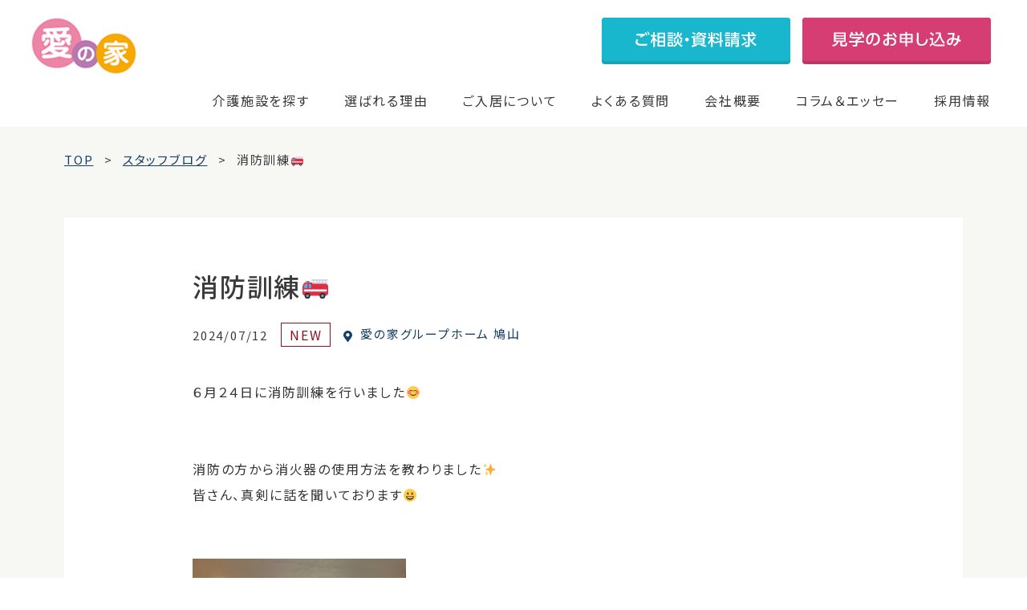

--- FILE ---
content_type: text/html; charset=UTF-8
request_url: https://mcs-ainoie.com/staff-blog/gh302/staff-blog-293463/
body_size: 15139
content:
<!DOCTYPE html>
<html lang="ja"><head>

<!-- meta 開始 -->
<meta charset="utf-8">
<meta http-equiv="X-UA-Compatible" content="IE=edge">
    
<link rel="icon" href="https://mcs-ainoie.com/wp-content/themes/mcs/assets/images/favicon.ico">
<meta name="viewport" content="width=device-width,initial-scale=1,minimum-scale=1.0, maximum-scale=1.0">
<meta name="format-detection" content="telephone=no">
    
<!-- Google Tag Manager -->
<script>(function(w,d,s,l,i){w[l]=w[l]||[];w[l].push({'gtm.start':
new Date().getTime(),event:'gtm.js'});var f=d.getElementsByTagName(s)[0],
j=d.createElement(s),dl=l!='dataLayer'?'&l='+l:'';j.async=true;j.src=
'https://www.googletagmanager.com/gtm.js?id='+i+dl;f.parentNode.insertBefore(j,f);
})(window,document,'script','dataLayer','GTM-T8ZJVD8');</script>
<!-- End Google Tag Manager -->
    
<!-- meta 終了 -->

<!-- favicon 開始-->
<link rel="icon" type="image/x-icon" href="https://mcs-ainoie.com/wp-content/themes/mcs/assets/images/common/favicon.ico">
    
<!--
<link rel="apple-touch-icon" href="https://mcs-ainoie.com/wp-content/themes/mcs/assets/images/common/apple-touch-icon-180x180.jpg" sizes="180x180">
<link rel="icon" href="https://mcs-ainoie.com/wp-content/themes/mcs/assets/images/common/android-chrome-192x192.jpg" sizes="192x192" type="image/png"> -->
<!-- favicon 終了 -->

<!-- SEO（TDKC） 開始 -->
<title>消防訓練🚒｜愛の家グループホーム 鳩山のスタッフブログ一覧｜スタッフブログ｜認知症・介護のことなら愛の家グループホーム・その他介護施設サービス</title>
<meta name="description" content="消防訓練🚒の記事です。愛の家グループホーム 鳩山のスタッフがホームでの入居者様の暮らしについて紹介しています。愛の家は、一人ひとりに寄り添った安心の認知症介護を提供しています。">
<meta name="keywords" content="">

	<link rel="canonical" href="https://mcs-ainoie.com/staff-blog/gh302/staff-blog-293463/">
<!-- SEO（TDKC） 終了 -->
    
    
<!-- ページ共通のfont 開始 -->
<link rel="preconnect" href="https://fonts.gstatic.com"> 
<link href="https://fonts.googleapis.com/css2?family=Roboto:wght@400;500;700&family=Shippori+Mincho:wght@500;600;700&family=Noto+Sans+JP:wght@400;500;700&display=swap" rel="stylesheet">
<!-- ページ共通のfont 開始 -->

    
<!-- ページ共通のCSSファイル 開始 -->
<link rel="stylesheet" type="text/css" media="all" href="https://mcs-ainoie.com/wp-content/themes/mcs/assets/css/common/base.css">
<link rel="stylesheet" type="text/css" media="all" href="https://mcs-ainoie.com/wp-content/themes/mcs/assets/css/common/common.css">
<!-- ページ共通のCSSファイル 終了 -->
    

<!-- ページ固有のCSSファイル開始-->
    
    
    

    
    
<link rel="stylesheet" type="text/css" href="https://mcs-ainoie.com/wp-content/themes/mcs/assets/css/staff-blog/staff-blog.css?v=2" media="all">
<!-- ページ固有のCSSファイル終了-->

<meta name='robots' content='max-image-preview:large' />
<link rel='dns-prefetch' href='//s.w.org' />
<script type="text/javascript">
window._wpemojiSettings = {"baseUrl":"https:\/\/s.w.org\/images\/core\/emoji\/14.0.0\/72x72\/","ext":".png","svgUrl":"https:\/\/s.w.org\/images\/core\/emoji\/14.0.0\/svg\/","svgExt":".svg","source":{"concatemoji":"https:\/\/mcs-ainoie.com\/wp-includes\/js\/wp-emoji-release.min.js?ver=6.0.1"}};
/*! This file is auto-generated */
!function(e,a,t){var n,r,o,i=a.createElement("canvas"),p=i.getContext&&i.getContext("2d");function s(e,t){var a=String.fromCharCode,e=(p.clearRect(0,0,i.width,i.height),p.fillText(a.apply(this,e),0,0),i.toDataURL());return p.clearRect(0,0,i.width,i.height),p.fillText(a.apply(this,t),0,0),e===i.toDataURL()}function c(e){var t=a.createElement("script");t.src=e,t.defer=t.type="text/javascript",a.getElementsByTagName("head")[0].appendChild(t)}for(o=Array("flag","emoji"),t.supports={everything:!0,everythingExceptFlag:!0},r=0;r<o.length;r++)t.supports[o[r]]=function(e){if(!p||!p.fillText)return!1;switch(p.textBaseline="top",p.font="600 32px Arial",e){case"flag":return s([127987,65039,8205,9895,65039],[127987,65039,8203,9895,65039])?!1:!s([55356,56826,55356,56819],[55356,56826,8203,55356,56819])&&!s([55356,57332,56128,56423,56128,56418,56128,56421,56128,56430,56128,56423,56128,56447],[55356,57332,8203,56128,56423,8203,56128,56418,8203,56128,56421,8203,56128,56430,8203,56128,56423,8203,56128,56447]);case"emoji":return!s([129777,127995,8205,129778,127999],[129777,127995,8203,129778,127999])}return!1}(o[r]),t.supports.everything=t.supports.everything&&t.supports[o[r]],"flag"!==o[r]&&(t.supports.everythingExceptFlag=t.supports.everythingExceptFlag&&t.supports[o[r]]);t.supports.everythingExceptFlag=t.supports.everythingExceptFlag&&!t.supports.flag,t.DOMReady=!1,t.readyCallback=function(){t.DOMReady=!0},t.supports.everything||(n=function(){t.readyCallback()},a.addEventListener?(a.addEventListener("DOMContentLoaded",n,!1),e.addEventListener("load",n,!1)):(e.attachEvent("onload",n),a.attachEvent("onreadystatechange",function(){"complete"===a.readyState&&t.readyCallback()})),(e=t.source||{}).concatemoji?c(e.concatemoji):e.wpemoji&&e.twemoji&&(c(e.twemoji),c(e.wpemoji)))}(window,document,window._wpemojiSettings);
</script>
<style type="text/css">
img.wp-smiley,
img.emoji {
	display: inline !important;
	border: none !important;
	box-shadow: none !important;
	height: 1em !important;
	width: 1em !important;
	margin: 0 0.07em !important;
	vertical-align: -0.1em !important;
	background: none !important;
	padding: 0 !important;
}
</style>
	<link rel='stylesheet' id='wp-block-library-css'  href='https://mcs-ainoie.com/wp-includes/css/dist/block-library/style.min.css?ver=6.0.1' type='text/css' media='all' />
<style id='global-styles-inline-css' type='text/css'>
body{--wp--preset--color--black: #000000;--wp--preset--color--cyan-bluish-gray: #abb8c3;--wp--preset--color--white: #ffffff;--wp--preset--color--pale-pink: #f78da7;--wp--preset--color--vivid-red: #cf2e2e;--wp--preset--color--luminous-vivid-orange: #ff6900;--wp--preset--color--luminous-vivid-amber: #fcb900;--wp--preset--color--light-green-cyan: #7bdcb5;--wp--preset--color--vivid-green-cyan: #00d084;--wp--preset--color--pale-cyan-blue: #8ed1fc;--wp--preset--color--vivid-cyan-blue: #0693e3;--wp--preset--color--vivid-purple: #9b51e0;--wp--preset--gradient--vivid-cyan-blue-to-vivid-purple: linear-gradient(135deg,rgba(6,147,227,1) 0%,rgb(155,81,224) 100%);--wp--preset--gradient--light-green-cyan-to-vivid-green-cyan: linear-gradient(135deg,rgb(122,220,180) 0%,rgb(0,208,130) 100%);--wp--preset--gradient--luminous-vivid-amber-to-luminous-vivid-orange: linear-gradient(135deg,rgba(252,185,0,1) 0%,rgba(255,105,0,1) 100%);--wp--preset--gradient--luminous-vivid-orange-to-vivid-red: linear-gradient(135deg,rgba(255,105,0,1) 0%,rgb(207,46,46) 100%);--wp--preset--gradient--very-light-gray-to-cyan-bluish-gray: linear-gradient(135deg,rgb(238,238,238) 0%,rgb(169,184,195) 100%);--wp--preset--gradient--cool-to-warm-spectrum: linear-gradient(135deg,rgb(74,234,220) 0%,rgb(151,120,209) 20%,rgb(207,42,186) 40%,rgb(238,44,130) 60%,rgb(251,105,98) 80%,rgb(254,248,76) 100%);--wp--preset--gradient--blush-light-purple: linear-gradient(135deg,rgb(255,206,236) 0%,rgb(152,150,240) 100%);--wp--preset--gradient--blush-bordeaux: linear-gradient(135deg,rgb(254,205,165) 0%,rgb(254,45,45) 50%,rgb(107,0,62) 100%);--wp--preset--gradient--luminous-dusk: linear-gradient(135deg,rgb(255,203,112) 0%,rgb(199,81,192) 50%,rgb(65,88,208) 100%);--wp--preset--gradient--pale-ocean: linear-gradient(135deg,rgb(255,245,203) 0%,rgb(182,227,212) 50%,rgb(51,167,181) 100%);--wp--preset--gradient--electric-grass: linear-gradient(135deg,rgb(202,248,128) 0%,rgb(113,206,126) 100%);--wp--preset--gradient--midnight: linear-gradient(135deg,rgb(2,3,129) 0%,rgb(40,116,252) 100%);--wp--preset--duotone--dark-grayscale: url('#wp-duotone-dark-grayscale');--wp--preset--duotone--grayscale: url('#wp-duotone-grayscale');--wp--preset--duotone--purple-yellow: url('#wp-duotone-purple-yellow');--wp--preset--duotone--blue-red: url('#wp-duotone-blue-red');--wp--preset--duotone--midnight: url('#wp-duotone-midnight');--wp--preset--duotone--magenta-yellow: url('#wp-duotone-magenta-yellow');--wp--preset--duotone--purple-green: url('#wp-duotone-purple-green');--wp--preset--duotone--blue-orange: url('#wp-duotone-blue-orange');--wp--preset--font-size--small: 13px;--wp--preset--font-size--medium: 20px;--wp--preset--font-size--large: 36px;--wp--preset--font-size--x-large: 42px;}.has-black-color{color: var(--wp--preset--color--black) !important;}.has-cyan-bluish-gray-color{color: var(--wp--preset--color--cyan-bluish-gray) !important;}.has-white-color{color: var(--wp--preset--color--white) !important;}.has-pale-pink-color{color: var(--wp--preset--color--pale-pink) !important;}.has-vivid-red-color{color: var(--wp--preset--color--vivid-red) !important;}.has-luminous-vivid-orange-color{color: var(--wp--preset--color--luminous-vivid-orange) !important;}.has-luminous-vivid-amber-color{color: var(--wp--preset--color--luminous-vivid-amber) !important;}.has-light-green-cyan-color{color: var(--wp--preset--color--light-green-cyan) !important;}.has-vivid-green-cyan-color{color: var(--wp--preset--color--vivid-green-cyan) !important;}.has-pale-cyan-blue-color{color: var(--wp--preset--color--pale-cyan-blue) !important;}.has-vivid-cyan-blue-color{color: var(--wp--preset--color--vivid-cyan-blue) !important;}.has-vivid-purple-color{color: var(--wp--preset--color--vivid-purple) !important;}.has-black-background-color{background-color: var(--wp--preset--color--black) !important;}.has-cyan-bluish-gray-background-color{background-color: var(--wp--preset--color--cyan-bluish-gray) !important;}.has-white-background-color{background-color: var(--wp--preset--color--white) !important;}.has-pale-pink-background-color{background-color: var(--wp--preset--color--pale-pink) !important;}.has-vivid-red-background-color{background-color: var(--wp--preset--color--vivid-red) !important;}.has-luminous-vivid-orange-background-color{background-color: var(--wp--preset--color--luminous-vivid-orange) !important;}.has-luminous-vivid-amber-background-color{background-color: var(--wp--preset--color--luminous-vivid-amber) !important;}.has-light-green-cyan-background-color{background-color: var(--wp--preset--color--light-green-cyan) !important;}.has-vivid-green-cyan-background-color{background-color: var(--wp--preset--color--vivid-green-cyan) !important;}.has-pale-cyan-blue-background-color{background-color: var(--wp--preset--color--pale-cyan-blue) !important;}.has-vivid-cyan-blue-background-color{background-color: var(--wp--preset--color--vivid-cyan-blue) !important;}.has-vivid-purple-background-color{background-color: var(--wp--preset--color--vivid-purple) !important;}.has-black-border-color{border-color: var(--wp--preset--color--black) !important;}.has-cyan-bluish-gray-border-color{border-color: var(--wp--preset--color--cyan-bluish-gray) !important;}.has-white-border-color{border-color: var(--wp--preset--color--white) !important;}.has-pale-pink-border-color{border-color: var(--wp--preset--color--pale-pink) !important;}.has-vivid-red-border-color{border-color: var(--wp--preset--color--vivid-red) !important;}.has-luminous-vivid-orange-border-color{border-color: var(--wp--preset--color--luminous-vivid-orange) !important;}.has-luminous-vivid-amber-border-color{border-color: var(--wp--preset--color--luminous-vivid-amber) !important;}.has-light-green-cyan-border-color{border-color: var(--wp--preset--color--light-green-cyan) !important;}.has-vivid-green-cyan-border-color{border-color: var(--wp--preset--color--vivid-green-cyan) !important;}.has-pale-cyan-blue-border-color{border-color: var(--wp--preset--color--pale-cyan-blue) !important;}.has-vivid-cyan-blue-border-color{border-color: var(--wp--preset--color--vivid-cyan-blue) !important;}.has-vivid-purple-border-color{border-color: var(--wp--preset--color--vivid-purple) !important;}.has-vivid-cyan-blue-to-vivid-purple-gradient-background{background: var(--wp--preset--gradient--vivid-cyan-blue-to-vivid-purple) !important;}.has-light-green-cyan-to-vivid-green-cyan-gradient-background{background: var(--wp--preset--gradient--light-green-cyan-to-vivid-green-cyan) !important;}.has-luminous-vivid-amber-to-luminous-vivid-orange-gradient-background{background: var(--wp--preset--gradient--luminous-vivid-amber-to-luminous-vivid-orange) !important;}.has-luminous-vivid-orange-to-vivid-red-gradient-background{background: var(--wp--preset--gradient--luminous-vivid-orange-to-vivid-red) !important;}.has-very-light-gray-to-cyan-bluish-gray-gradient-background{background: var(--wp--preset--gradient--very-light-gray-to-cyan-bluish-gray) !important;}.has-cool-to-warm-spectrum-gradient-background{background: var(--wp--preset--gradient--cool-to-warm-spectrum) !important;}.has-blush-light-purple-gradient-background{background: var(--wp--preset--gradient--blush-light-purple) !important;}.has-blush-bordeaux-gradient-background{background: var(--wp--preset--gradient--blush-bordeaux) !important;}.has-luminous-dusk-gradient-background{background: var(--wp--preset--gradient--luminous-dusk) !important;}.has-pale-ocean-gradient-background{background: var(--wp--preset--gradient--pale-ocean) !important;}.has-electric-grass-gradient-background{background: var(--wp--preset--gradient--electric-grass) !important;}.has-midnight-gradient-background{background: var(--wp--preset--gradient--midnight) !important;}.has-small-font-size{font-size: var(--wp--preset--font-size--small) !important;}.has-medium-font-size{font-size: var(--wp--preset--font-size--medium) !important;}.has-large-font-size{font-size: var(--wp--preset--font-size--large) !important;}.has-x-large-font-size{font-size: var(--wp--preset--font-size--x-large) !important;}
</style>
<link rel='stylesheet' id='contact-form-7-css'  href='https://mcs-ainoie.com/wp-content/plugins/contact-form-7/includes/css/styles.css?ver=5.6.2' type='text/css' media='all' />
<link rel='stylesheet' id='cf7msm_styles-css'  href='https://mcs-ainoie.com/wp-content/plugins/contact-form-7-multi-step-module/resources/cf7msm.css?ver=4.5' type='text/css' media='all' />
<link rel='stylesheet' id='toc-screen-css'  href='https://mcs-ainoie.com/wp-content/plugins/table-of-contents-plus/screen.min.css?ver=2106' type='text/css' media='all' />
<link rel='stylesheet' id='simple-favorites-css'  href='https://mcs-ainoie.com/wp-content/plugins/favorites/assets/css/favorites.css?ver=2.3.2' type='text/css' media='all' />
<script type='text/javascript' id='jquery-core-js-extra'>
/* <![CDATA[ */
var selectChildTable = {"hiroshima":[{"term_id":649,"name":"\u798f\u5c71\u5e02","slug":"fukuyamashi","term_group":0,"term_taxonomy_id":649,"taxonomy":"location","description":"","parent":50,"count":1,"filter":"raw","term_order":"1"},{"term_id":93,"name":"\u5e83\u5cf6\u5e02","slug":"hiroshimashi","term_group":0,"term_taxonomy_id":93,"taxonomy":"location","description":"","parent":50,"count":9,"filter":"raw","term_order":"218"},{"term_id":110,"name":"\u5eff\u65e5\u5e02\u5e02","slug":"hatsukaichishi","term_group":0,"term_taxonomy_id":110,"taxonomy":"location","description":"","parent":50,"count":1,"filter":"raw","term_order":"219"}],"kanagawa":[{"term_id":644,"name":"\u6d77\u8001\u540d\u5e02","slug":"ebinashi","term_group":0,"term_taxonomy_id":644,"taxonomy":"location","description":"","parent":31,"count":1,"filter":"raw","term_order":"2"},{"term_id":635,"name":"\u5927\u548c\u5e02","slug":"yamatoshi","term_group":0,"term_taxonomy_id":635,"taxonomy":"location","description":"","parent":31,"count":2,"filter":"raw","term_order":"3"},{"term_id":599,"name":"\u76f8\u6a21\u539f\u5e02","slug":"sagamiharashi","term_group":0,"term_taxonomy_id":599,"taxonomy":"location","description":"","parent":31,"count":1,"filter":"raw","term_order":"7"},{"term_id":450,"name":"\u4f0a\u52e2\u539f\u5e02","slug":"iseharashi","term_group":0,"term_taxonomy_id":450,"taxonomy":"location","description":"","parent":31,"count":1,"filter":"raw","term_order":"19"},{"term_id":133,"name":"\u6a2a\u6d5c\u5e02","slug":"yokohamashi","term_group":0,"term_taxonomy_id":133,"taxonomy":"location","description":"","parent":31,"count":4,"filter":"raw","term_order":"109"},{"term_id":184,"name":"\u5ddd\u5d0e\u5e02","slug":"kawasakishi","term_group":0,"term_taxonomy_id":184,"taxonomy":"location","description":"","parent":31,"count":5,"filter":"raw","term_order":"110"},{"term_id":94,"name":"\u85e4\u6ca2\u5e02","slug":"fujisawashi","term_group":0,"term_taxonomy_id":94,"taxonomy":"location","description":"","parent":31,"count":3,"filter":"raw","term_order":"111"},{"term_id":164,"name":"\u5c0f\u7530\u539f\u5e02","slug":"odawarashi","term_group":0,"term_taxonomy_id":164,"taxonomy":"location","description":"","parent":31,"count":2,"filter":"raw","term_order":"112"},{"term_id":195,"name":"\u5ea7\u9593\u5e02","slug":"zamashi","term_group":0,"term_taxonomy_id":195,"taxonomy":"location","description":"","parent":31,"count":2,"filter":"raw","term_order":"113"},{"term_id":112,"name":"\u79e6\u91ce\u5e02","slug":"hadanoshi","term_group":0,"term_taxonomy_id":112,"taxonomy":"location","description":"","parent":31,"count":2,"filter":"raw","term_order":"114"},{"term_id":165,"name":"\u7dbe\u702c\u5e02","slug":"ayaseshi","term_group":0,"term_taxonomy_id":165,"taxonomy":"location","description":"","parent":31,"count":1,"filter":"raw","term_order":"115"},{"term_id":231,"name":"\u8305\u30f6\u5d0e\u5e02","slug":"chigasakishi","term_group":0,"term_taxonomy_id":231,"taxonomy":"location","description":"","parent":31,"count":1,"filter":"raw","term_order":"116"},{"term_id":136,"name":"\u9017\u5b50\u5e02","slug":"zushishi","term_group":0,"term_taxonomy_id":136,"taxonomy":"location","description":"","parent":31,"count":1,"filter":"raw","term_order":"117"}],"niigata":[{"term_id":617,"name":"\u67cf\u5d0e\u5e02","slug":"kashiwazakishi","term_group":0,"term_taxonomy_id":617,"taxonomy":"location","description":"","parent":32,"count":4,"filter":"raw","term_order":"4"},{"term_id":79,"name":"\u65b0\u6f5f\u5e02","slug":"nigatashi","term_group":0,"term_taxonomy_id":79,"taxonomy":"location","description":"","parent":32,"count":2,"filter":"raw","term_order":"119"},{"term_id":73,"name":"\u4e0a\u8d8a\u5e02","slug":"joetsushi","term_group":0,"term_taxonomy_id":73,"taxonomy":"location","description":"","parent":32,"count":4,"filter":"raw","term_order":"120"},{"term_id":135,"name":"\u9577\u5ca1\u5e02","slug":"nagaokashi","term_group":0,"term_taxonomy_id":135,"taxonomy":"location","description":"","parent":32,"count":2,"filter":"raw","term_order":"121"},{"term_id":161,"name":"\u4e09\u6761\u5e02","slug":"sanjoshi","term_group":0,"term_taxonomy_id":161,"taxonomy":"location","description":"","parent":32,"count":1,"filter":"raw","term_order":"122"}],"saga":[{"term_id":614,"name":"\u4f50\u8cc0\u5e02","slug":"sagashi","term_group":0,"term_taxonomy_id":614,"taxonomy":"location","description":"","parent":57,"count":1,"filter":"raw","term_order":"5"}],"chiba":[{"term_id":609,"name":"\u56db\u8857\u9053\u5e02","slug":"yotsukaidoshi","term_group":0,"term_taxonomy_id":609,"taxonomy":"location","description":"","parent":29,"count":1,"filter":"raw","term_order":"6"},{"term_id":512,"name":"\u67cf\u5e02","slug":"kashiwashi","term_group":0,"term_taxonomy_id":512,"taxonomy":"location","description":"","parent":29,"count":1,"filter":"raw","term_order":"13"},{"term_id":108,"name":"\u5343\u8449\u5e02","slug":"chibashi","term_group":0,"term_taxonomy_id":108,"taxonomy":"location","description":"","parent":29,"count":3,"filter":"raw","term_order":"76"},{"term_id":142,"name":"\u8239\u6a4b\u5e02","slug":"funabashishi","term_group":0,"term_taxonomy_id":142,"taxonomy":"location","description":"","parent":29,"count":3,"filter":"raw","term_order":"77"},{"term_id":91,"name":"\u5e02\u539f\u5e02","slug":"ichiharashi","term_group":0,"term_taxonomy_id":91,"taxonomy":"location","description":"","parent":29,"count":3,"filter":"raw","term_order":"78"},{"term_id":149,"name":"\u677e\u6238\u5e02","slug":"matsudoshi","term_group":0,"term_taxonomy_id":149,"taxonomy":"location","description":"","parent":29,"count":4,"filter":"raw","term_order":"79"},{"term_id":199,"name":"\u5e02\u5ddd\u5e02","slug":"ichikawashi","term_group":0,"term_taxonomy_id":199,"taxonomy":"location","description":"","parent":29,"count":2,"filter":"raw","term_order":"80"},{"term_id":204,"name":"\u6d41\u5c71\u5e02","slug":"nagareyamashi","term_group":0,"term_taxonomy_id":204,"taxonomy":"location","description":"","parent":29,"count":2,"filter":"raw","term_order":"81"},{"term_id":171,"name":"\u4f50\u5009\u5e02","slug":"sakurashi","term_group":0,"term_taxonomy_id":171,"taxonomy":"location","description":"","parent":29,"count":2,"filter":"raw","term_order":"82"},{"term_id":191,"name":"\u516b\u5343\u4ee3\u5e02","slug":"yachiyoshi","term_group":0,"term_taxonomy_id":191,"taxonomy":"location","description":"","parent":29,"count":2,"filter":"raw","term_order":"83"},{"term_id":186,"name":"\u5370\u897f\u5e02","slug":"inzaishi","term_group":0,"term_taxonomy_id":186,"taxonomy":"location","description":"","parent":29,"count":1,"filter":"raw","term_order":"84"},{"term_id":160,"name":"\u767d\u4e95\u5e02","slug":"shiroishi","term_group":0,"term_taxonomy_id":160,"taxonomy":"location","description":"","parent":29,"count":1,"filter":"raw","term_order":"85"},{"term_id":146,"name":"\u7fd2\u5fd7\u91ce\u5e02","slug":"narashinoshi","term_group":0,"term_taxonomy_id":146,"taxonomy":"location","description":"","parent":29,"count":1,"filter":"raw","term_order":"86"},{"term_id":148,"name":"\u9928\u5c71\u5e02","slug":"tateyamashi","term_group":0,"term_taxonomy_id":148,"taxonomy":"location","description":"","parent":29,"count":2,"filter":"raw","term_order":"87"}],"saitama":[{"term_id":598,"name":"\u5bcc\u58eb\u898b\u5e02","slug":"fujimishi","term_group":0,"term_taxonomy_id":598,"taxonomy":"location","description":"","parent":17,"count":1,"filter":"raw","term_order":"8"},{"term_id":497,"name":"\u9ce9\u5c71\u753a","slug":"hatoyamamachi","term_group":0,"term_taxonomy_id":497,"taxonomy":"location","description":"","parent":17,"count":1,"filter":"raw","term_order":"17"},{"term_id":272,"name":"\u4e0a\u91cc\u753a","slug":"kamisatomachi","term_group":0,"term_taxonomy_id":272,"taxonomy":"location","description":"","parent":17,"count":1,"filter":"raw","term_order":"49"},{"term_id":271,"name":"\u4e09\u82b3\u753a","slug":"miyoshicho","term_group":0,"term_taxonomy_id":271,"taxonomy":"location","description":"","parent":17,"count":1,"filter":"raw","term_order":"50"},{"term_id":66,"name":"\u3055\u3044\u305f\u307e\u5e02","slug":"saitamashi","term_group":0,"term_taxonomy_id":66,"taxonomy":"location","description":"","parent":17,"count":15,"filter":"raw","term_order":"51"},{"term_id":131,"name":"\u5ddd\u8d8a\u5e02","slug":"kawagoeshi","term_group":0,"term_taxonomy_id":131,"taxonomy":"location","description":"","parent":17,"count":5,"filter":"raw","term_order":"52"},{"term_id":137,"name":"\u5ddd\u53e3\u5e02","slug":"kawaguchishi","term_group":0,"term_taxonomy_id":137,"taxonomy":"location","description":"","parent":17,"count":4,"filter":"raw","term_order":"53"},{"term_id":92,"name":"\u8d8a\u8c37\u5e02","slug":"koshigayashi","term_group":0,"term_taxonomy_id":92,"taxonomy":"location","description":"","parent":17,"count":3,"filter":"raw","term_order":"54"},{"term_id":153,"name":"\u4e45\u559c\u5e02","slug":"kukishi","term_group":0,"term_taxonomy_id":153,"taxonomy":"location","description":"","parent":17,"count":3,"filter":"raw","term_order":"55"},{"term_id":150,"name":"\u6625\u65e5\u90e8\u5e02","slug":"kasukabeshi","term_group":0,"term_taxonomy_id":150,"taxonomy":"location","description":"","parent":17,"count":2,"filter":"raw","term_order":"56"},{"term_id":117,"name":"\u4e0a\u5c3e\u5e02","slug":"ageoshi","term_group":0,"term_taxonomy_id":117,"taxonomy":"location","description":"","parent":17,"count":3,"filter":"raw","term_order":"57"},{"term_id":187,"name":"\u548c\u5149\u5e02","slug":"wakoshi","term_group":0,"term_taxonomy_id":187,"taxonomy":"location","description":"","parent":17,"count":1,"filter":"raw","term_order":"58"},{"term_id":157,"name":"\u6240\u6ca2\u5e02","slug":"tokorozawashi","term_group":0,"term_taxonomy_id":157,"taxonomy":"location","description":"","parent":17,"count":2,"filter":"raw","term_order":"59"},{"term_id":114,"name":"\u8349\u52a0\u5e02","slug":"sokashi","term_group":0,"term_taxonomy_id":114,"taxonomy":"location","description":"","parent":17,"count":1,"filter":"raw","term_order":"60"},{"term_id":123,"name":"\u5317\u672c\u5e02","slug":"kitamotoshi","term_group":0,"term_taxonomy_id":123,"taxonomy":"location","description":"","parent":17,"count":1,"filter":"raw","term_order":"61"},{"term_id":18,"name":"\u6876\u5ddd\u5e02","slug":"okegawashi","term_group":0,"term_taxonomy_id":18,"taxonomy":"location","description":"","parent":17,"count":1,"filter":"raw","term_order":"62"},{"term_id":217,"name":"\u9d3b\u5de3\u5e02","slug":"konosushi","term_group":0,"term_taxonomy_id":217,"taxonomy":"location","description":"","parent":17,"count":1,"filter":"raw","term_order":"63"},{"term_id":127,"name":"\u718a\u8c37\u5e02","slug":"kumagayashi","term_group":0,"term_taxonomy_id":127,"taxonomy":"location","description":"","parent":17,"count":2,"filter":"raw","term_order":"64"},{"term_id":230,"name":"\u672c\u5e84\u5e02","slug":"honjoshi","term_group":0,"term_taxonomy_id":230,"taxonomy":"location","description":"","parent":17,"count":1,"filter":"raw","term_order":"65"},{"term_id":81,"name":"\u516b\u6f6e\u5e02","slug":"yashioshi","term_group":0,"term_taxonomy_id":81,"taxonomy":"location","description":"","parent":17,"count":1,"filter":"raw","term_order":"66"},{"term_id":120,"name":"\u4e09\u90f7\u5e02","slug":"misatoshi","term_group":0,"term_taxonomy_id":120,"taxonomy":"location","description":"","parent":17,"count":1,"filter":"raw","term_order":"67"},{"term_id":130,"name":"\u6238\u7530\u5e02","slug":"todashi","term_group":0,"term_taxonomy_id":130,"taxonomy":"location","description":"","parent":17,"count":1,"filter":"raw","term_order":"68"},{"term_id":229,"name":"\u65b0\u5ea7\u5e02","slug":"nizashi","term_group":0,"term_taxonomy_id":229,"taxonomy":"location","description":"","parent":17,"count":1,"filter":"raw","term_order":"69"},{"term_id":207,"name":"\u72ed\u5c71\u5e02","slug":"sayamashi","term_group":0,"term_taxonomy_id":207,"taxonomy":"location","description":"","parent":17,"count":1,"filter":"raw","term_order":"70"},{"term_id":166,"name":"\u767d\u5ca1\u5e02","slug":"shiraokashi","term_group":0,"term_taxonomy_id":166,"taxonomy":"location","description":"","parent":17,"count":1,"filter":"raw","term_order":"71"},{"term_id":102,"name":"\u98ef\u80fd\u5e02","slug":"hannoshi","term_group":0,"term_taxonomy_id":102,"taxonomy":"location","description":"","parent":17,"count":1,"filter":"raw","term_order":"72"},{"term_id":138,"name":"\u84ee\u7530\u5e02","slug":"hasudashi","term_group":0,"term_taxonomy_id":138,"taxonomy":"location","description":"","parent":17,"count":1,"filter":"raw","term_order":"73"},{"term_id":188,"name":"\u9db4\u30f6\u5cf6\u5e02","slug":"tsurugashimashi","term_group":0,"term_taxonomy_id":188,"taxonomy":"location","description":"","parent":17,"count":1,"filter":"raw","term_order":"74"}],"fukuoka":[{"term_id":597,"name":"\u5317\u4e5d\u5dde\u5e02","slug":"kitakyushushi","term_group":0,"term_taxonomy_id":597,"taxonomy":"location","description":"","parent":56,"count":1,"filter":"raw","term_order":"9"},{"term_id":219,"name":"\u798f\u5ca1\u5e02","slug":"fukuokashi","term_group":0,"term_taxonomy_id":219,"taxonomy":"location","description":"","parent":56,"count":1,"filter":"raw","term_order":"232"}],"yamanashi":[{"term_id":596,"name":"\u7532\u6590\u5e02","slug":"kaishi","term_group":0,"term_taxonomy_id":596,"taxonomy":"location","description":"","parent":36,"count":1,"filter":"raw","term_order":"10"},{"term_id":96,"name":"\u7532\u5e9c\u5e02","slug":"kofushi","term_group":0,"term_taxonomy_id":96,"taxonomy":"location","description":"","parent":36,"count":5,"filter":"raw","term_order":"130"},{"term_id":225,"name":"\u5c71\u68a8\u5e02","slug":"yamanashishi","term_group":0,"term_taxonomy_id":225,"taxonomy":"location","description":"","parent":36,"count":1,"filter":"raw","term_order":"131"},{"term_id":129,"name":"\u7b1b\u5439\u5e02","slug":"fuefukishi","term_group":0,"term_taxonomy_id":129,"taxonomy":"location","description":"","parent":36,"count":1,"filter":"raw","term_order":"132"},{"term_id":109,"name":"\u97ee\u5d0e\u5e02","slug":"nirasakishi","term_group":0,"term_taxonomy_id":109,"taxonomy":"location","description":"","parent":36,"count":1,"filter":"raw","term_order":"133"}],"nagano":[{"term_id":538,"name":"\u8acf\u8a2a\u5e02","slug":"suwashi","term_group":0,"term_taxonomy_id":538,"taxonomy":"location","description":"","parent":2,"count":1,"filter":"raw","term_order":"11"},{"term_id":3,"name":"\u9577\u91ce\u5e02","slug":"naganoshi","term_group":0,"term_taxonomy_id":3,"taxonomy":"location","description":"","parent":2,"count":4,"filter":"raw","term_order":"135"},{"term_id":194,"name":"\u4f0a\u90a3\u5e02","slug":"inashi","term_group":0,"term_taxonomy_id":194,"taxonomy":"location","description":"","parent":2,"count":1,"filter":"raw","term_order":"136"},{"term_id":193,"name":"\u5ca1\u8c37\u5e02","slug":"okayashi","term_group":0,"term_taxonomy_id":193,"taxonomy":"location","description":"","parent":2,"count":1,"filter":"raw","term_order":"137"}],"tokyo":[{"term_id":518,"name":"\u6587\u4eac\u533a","slug":"bunkyoku","term_group":0,"term_taxonomy_id":518,"taxonomy":"location","description":"","parent":30,"count":1,"filter":"raw","term_order":"12"},{"term_id":70,"name":"\u4e2d\u91ce\u533a","slug":"nakanoku","term_group":0,"term_taxonomy_id":70,"taxonomy":"location","description":"","parent":30,"count":5,"filter":"raw","term_order":"89"},{"term_id":68,"name":"\u677f\u6a4b\u533a","slug":"itabashiku","term_group":0,"term_taxonomy_id":68,"taxonomy":"location","description":"","parent":30,"count":6,"filter":"raw","term_order":"90"},{"term_id":72,"name":"\u5927\u7530\u533a","slug":"otaku","term_group":0,"term_taxonomy_id":72,"taxonomy":"location","description":"","parent":30,"count":3,"filter":"raw","term_order":"91"},{"term_id":86,"name":"\u7df4\u99ac\u533a","slug":"nerimaku","term_group":0,"term_taxonomy_id":86,"taxonomy":"location","description":"","parent":30,"count":4,"filter":"raw","term_order":"92"},{"term_id":139,"name":"\u845b\u98fe\u533a","slug":"katsushikaku","term_group":0,"term_taxonomy_id":139,"taxonomy":"location","description":"","parent":30,"count":3,"filter":"raw","term_order":"93"},{"term_id":67,"name":"\u6749\u4e26\u533a","slug":"suginamiku","term_group":0,"term_taxonomy_id":67,"taxonomy":"location","description":"","parent":30,"count":2,"filter":"raw","term_order":"94"},{"term_id":71,"name":"\u65b0\u5bbf\u533a","slug":"shinjukuku","term_group":0,"term_taxonomy_id":71,"taxonomy":"location","description":"","parent":30,"count":2,"filter":"raw","term_order":"95"},{"term_id":169,"name":"\u8db3\u7acb\u533a","slug":"adachiku","term_group":0,"term_taxonomy_id":169,"taxonomy":"location","description":"","parent":30,"count":2,"filter":"raw","term_order":"96"},{"term_id":75,"name":"\u4e16\u7530\u8c37\u533a","slug":"setagayaku","term_group":0,"term_taxonomy_id":75,"taxonomy":"location","description":"","parent":30,"count":2,"filter":"raw","term_order":"97"},{"term_id":172,"name":"\u8352\u5ddd\u533a","slug":"arakawaku","term_group":0,"term_taxonomy_id":172,"taxonomy":"location","description":"","parent":30,"count":2,"filter":"raw","term_order":"98"},{"term_id":126,"name":"\u6c5f\u6238\u5ddd\u533a","slug":"edogawaku","term_group":0,"term_taxonomy_id":126,"taxonomy":"location","description":"","parent":30,"count":1,"filter":"raw","term_order":"99"},{"term_id":69,"name":"\u5317\u533a","slug":"kitaku","term_group":0,"term_taxonomy_id":69,"taxonomy":"location","description":"","parent":30,"count":1,"filter":"raw","term_order":"100"},{"term_id":85,"name":"\u5c0f\u5e73\u5e02","slug":"kodairashi","term_group":0,"term_taxonomy_id":85,"taxonomy":"location","description":"","parent":30,"count":3,"filter":"raw","term_order":"101"},{"term_id":104,"name":"\u753a\u7530\u5e02","slug":"machidashi","term_group":0,"term_taxonomy_id":104,"taxonomy":"location","description":"","parent":30,"count":2,"filter":"raw","term_order":"102"},{"term_id":154,"name":"\u56fd\u5206\u5bfa\u5e02","slug":"kokubunjishi","term_group":0,"term_taxonomy_id":154,"taxonomy":"location","description":"","parent":30,"count":1,"filter":"raw","term_order":"103"},{"term_id":190,"name":"\u897f\u6771\u4eac\u5e02","slug":"nishitokyoshi","term_group":0,"term_taxonomy_id":190,"taxonomy":"location","description":"","parent":30,"count":1,"filter":"raw","term_order":"104"},{"term_id":189,"name":"\u8abf\u5e03\u5e02","slug":"chofushi","term_group":0,"term_taxonomy_id":189,"taxonomy":"location","description":"","parent":30,"count":1,"filter":"raw","term_order":"105"},{"term_id":156,"name":"\u65e5\u91ce\u5e02","slug":"hinoshi","term_group":0,"term_taxonomy_id":156,"taxonomy":"location","description":"","parent":30,"count":1,"filter":"raw","term_order":"106"},{"term_id":196,"name":"\u516b\u738b\u5b50\u5e02","slug":"hachiojishi","term_group":0,"term_taxonomy_id":196,"taxonomy":"location","description":"","parent":30,"count":2,"filter":"raw","term_order":"107"}],"mie":[{"term_id":503,"name":"\u4f0a\u8cc0\u5e02","slug":"igashi","term_group":0,"term_taxonomy_id":503,"taxonomy":"location","description":"","parent":40,"count":1,"filter":"raw","term_order":"14"},{"term_id":179,"name":"\u6d25\u5e02","slug":"tsushi","term_group":0,"term_taxonomy_id":179,"taxonomy":"location","description":"","parent":40,"count":1,"filter":"raw","term_order":"180"},{"term_id":174,"name":"\u4e80\u5c71\u5e02","slug":"kameyamashi","term_group":0,"term_taxonomy_id":174,"taxonomy":"location","description":"","parent":40,"count":1,"filter":"raw","term_order":"181"},{"term_id":175,"name":"\u9234\u9e7f\u5e02","slug":"suzukashi","term_group":0,"term_taxonomy_id":175,"taxonomy":"location","description":"","parent":40,"count":1,"filter":"raw","term_order":"182"},{"term_id":181,"name":"\u6851\u540d\u5e02","slug":"kuwanashi","term_group":0,"term_taxonomy_id":181,"taxonomy":"location","description":"","parent":40,"count":3,"filter":"raw","term_order":"183"},{"term_id":176,"name":"\u5357\u4f0a\u52e2\u753a","slug":"minamiisecho","term_group":0,"term_taxonomy_id":176,"taxonomy":"location","description":"","parent":40,"count":1,"filter":"raw","term_order":"184"},{"term_id":177,"name":"\u5927\u53f0\u753a","slug":"odaicho","term_group":0,"term_taxonomy_id":177,"taxonomy":"location","description":"","parent":40,"count":1,"filter":"raw","term_order":"185"},{"term_id":180,"name":"\u5ddd\u8d8a\u753a","slug":"kawagoecho","term_group":0,"term_taxonomy_id":180,"taxonomy":"location","description":"","parent":40,"count":1,"filter":"raw","term_order":"186"}],"osaka":[{"term_id":501,"name":"\u7b95\u9762\u5e02","slug":"minohshi","term_group":0,"term_taxonomy_id":501,"taxonomy":"location","description":"","parent":43,"count":1,"filter":"raw","term_order":"15"},{"term_id":64,"name":"\u5927\u962a\u5e02","slug":"osakashi","term_group":0,"term_taxonomy_id":64,"taxonomy":"location","description":"","parent":43,"count":4,"filter":"raw","term_order":"192"},{"term_id":232,"name":"\u897f\u6210\u533a","slug":"nishinariku","term_group":0,"term_taxonomy_id":232,"taxonomy":"location","description":"","parent":43,"count":2,"filter":"raw","term_order":"193"},{"term_id":82,"name":"\u90fd\u5cf6\u533a","slug":"miyakojimaku","term_group":0,"term_taxonomy_id":82,"taxonomy":"location","description":"","parent":43,"count":1,"filter":"raw","term_order":"194"},{"term_id":233,"name":"\u57ce\u6771\u533a","slug":"jotoku","term_group":0,"term_taxonomy_id":233,"taxonomy":"location","description":"","parent":43,"count":1,"filter":"raw","term_order":"195"},{"term_id":106,"name":"\u583a\u5e02","slug":"sakaishi","term_group":0,"term_taxonomy_id":106,"taxonomy":"location","description":"","parent":43,"count":2,"filter":"raw","term_order":"196"},{"term_id":168,"name":"\u6cc9\u5927\u6d25\u5e02","slug":"izumiotsushi","term_group":0,"term_taxonomy_id":168,"taxonomy":"location","description":"","parent":43,"count":2,"filter":"raw","term_order":"197"},{"term_id":218,"name":"\u6771\u5927\u962a\u5e02","slug":"higashiosakashi","term_group":0,"term_taxonomy_id":218,"taxonomy":"location","description":"","parent":43,"count":1,"filter":"raw","term_order":"198"},{"term_id":411,"name":"\u5439\u7530\u5e02","slug":"suitashi","term_group":0,"term_taxonomy_id":411,"taxonomy":"location","description":"","parent":43,"count":1,"filter":"raw","term_order":"199"},{"term_id":288,"name":"\u5bcc\u7530\u6797\u5e02","slug":"tondabayashishi","term_group":0,"term_taxonomy_id":288,"taxonomy":"location","description":"","parent":43,"count":1,"filter":"raw","term_order":"200"}],"yamagata":[{"term_id":498,"name":"\u5c71\u5f62\u5e02","slug":"yamagatashi","term_group":0,"term_taxonomy_id":498,"taxonomy":"location","description":"","parent":24,"count":2,"filter":"raw","term_order":"16"}],"okayama":[{"term_id":493,"name":"\u5009\u6577\u5e02","slug":"kurashikishi","term_group":0,"term_taxonomy_id":493,"taxonomy":"location","description":"","parent":49,"count":1,"filter":"raw","term_order":"18"},{"term_id":210,"name":"\u7389\u91ce\u5e02","slug":"tamanoshi","term_group":0,"term_taxonomy_id":210,"taxonomy":"location","description":"","parent":49,"count":1,"filter":"raw","term_order":"216"}],"hokkaido":[{"term_id":183,"name":"\u672d\u5e4c\u5e02","slug":"sapporoshi","term_group":0,"term_taxonomy_id":183,"taxonomy":"location","description":"","parent":19,"count":5,"filter":"raw","term_order":"21"},{"term_id":84,"name":"\u5e2f\u5e83\u5e02","slug":"obihiroshi","term_group":0,"term_taxonomy_id":84,"taxonomy":"location","description":"","parent":19,"count":4,"filter":"raw","term_order":"22"},{"term_id":221,"name":"\u77f3\u72e9\u5e02","slug":"ishikarishi","term_group":0,"term_taxonomy_id":221,"taxonomy":"location","description":"","parent":19,"count":1,"filter":"raw","term_order":"23"},{"term_id":223,"name":"\u6839\u5ba4\u5e02","slug":"nemuroshi","term_group":0,"term_taxonomy_id":223,"taxonomy":"location","description":"","parent":19,"count":1,"filter":"raw","term_order":"24"},{"term_id":222,"name":"\u4e2d\u6a19\u6d25\u753a","slug":"nakashibetsucho","term_group":0,"term_taxonomy_id":222,"taxonomy":"location","description":"","parent":19,"count":1,"filter":"raw","term_order":"25"},{"term_id":99,"name":"\u97f3\u66f4\u753a","slug":"otofukecho","term_group":0,"term_taxonomy_id":99,"taxonomy":"location","description":"","parent":19,"count":1,"filter":"raw","term_order":"26"}],"miyagi":[{"term_id":107,"name":"\u4ed9\u53f0\u5e02","slug":"sendaishi","term_group":0,"term_taxonomy_id":107,"taxonomy":"location","description":"","parent":22,"count":6,"filter":"raw","term_order":"31"},{"term_id":105,"name":"\u77f3\u5dfb\u5e02","slug":"ishinomakishi","term_group":0,"term_taxonomy_id":105,"taxonomy":"location","description":"","parent":22,"count":2,"filter":"raw","term_order":"32"},{"term_id":121,"name":"\u591a\u8cc0\u57ce","slug":"tagajoshi","term_group":0,"term_taxonomy_id":121,"taxonomy":"location","description":"","parent":22,"count":1,"filter":"raw","term_order":"33"}],"akita":[{"term_id":403,"name":"\u79cb\u7530\u5e02","slug":"akitashi","term_group":0,"term_taxonomy_id":403,"taxonomy":"location","description":"","parent":23,"count":4,"filter":"raw","term_order":"35"}],"fukushima":[{"term_id":101,"name":"\u798f\u5cf6\u5e02","slug":"fukushimashi","term_group":0,"term_taxonomy_id":101,"taxonomy":"location","description":"","parent":25,"count":5,"filter":"raw","term_order":"37"},{"term_id":158,"name":"\u3044\u308f\u304d\u5e02","slug":"iwakishi","term_group":0,"term_taxonomy_id":158,"taxonomy":"location","description":"","parent":25,"count":3,"filter":"raw","term_order":"38"},{"term_id":119,"name":"\u4e8c\u672c\u677e\u5e02","slug":"nihonmatsushi","term_group":0,"term_taxonomy_id":119,"taxonomy":"location","description":"","parent":25,"count":1,"filter":"raw","term_order":"39"},{"term_id":141,"name":"\u4f0a\u9054\u5e02","slug":"dateshi","term_group":0,"term_taxonomy_id":141,"taxonomy":"location","description":"","parent":25,"count":1,"filter":"raw","term_order":"40"},{"term_id":226,"name":"\u90e1\u5c71\u5e02","slug":"koriyamashi","term_group":0,"term_taxonomy_id":226,"taxonomy":"location","description":"","parent":25,"count":1,"filter":"raw","term_order":"41"}],"ibaraki":[{"term_id":163,"name":"\u77f3\u5ca1\u5e02","slug":"ishiokashi","term_group":0,"term_taxonomy_id":163,"taxonomy":"location","description":"","parent":26,"count":2,"filter":"raw","term_order":"43"},{"term_id":134,"name":"\u3072\u305f\u3061\u306a\u304b\u5e02","slug":"hitachinakashi","term_group":0,"term_taxonomy_id":134,"taxonomy":"location","description":"","parent":26,"count":2,"filter":"raw","term_order":"44"},{"term_id":90,"name":"\u65e5\u7acb\u5e02","slug":"hitachishi","term_group":0,"term_taxonomy_id":90,"taxonomy":"location","description":"","parent":26,"count":2,"filter":"raw","term_order":"45"}],"toyama":[{"term_id":132,"name":"\u9ad8\u5ca1\u5e02","slug":"takaokashi","term_group":0,"term_taxonomy_id":132,"taxonomy":"location","description":"","parent":33,"count":1,"filter":"raw","term_order":"124"},{"term_id":151,"name":"\u5357\u783a\u5e02","slug":"nantoshi","term_group":0,"term_taxonomy_id":151,"taxonomy":"location","description":"","parent":33,"count":1,"filter":"raw","term_order":"125"}],"fukui":[{"term_id":97,"name":"\u52dd\u5c71\u5e02","slug":"katsuyamashi","term_group":0,"term_taxonomy_id":97,"taxonomy":"location","description":"","parent":35,"count":2,"filter":"raw","term_order":"128"}],"gifu":[{"term_id":113,"name":"\u5c90\u961c\u5e02","slug":"gifushi","term_group":0,"term_taxonomy_id":113,"taxonomy":"location","description":"","parent":37,"count":6,"filter":"raw","term_order":"139"},{"term_id":155,"name":"\u5404\u52d9\u539f\u5e02","slug":"kagamigaharashi","term_group":0,"term_taxonomy_id":155,"taxonomy":"location","description":"","parent":37,"count":4,"filter":"raw","term_order":"140"},{"term_id":170,"name":"\u5927\u57a3\u5e02","slug":"ogakishi","term_group":0,"term_taxonomy_id":170,"taxonomy":"location","description":"","parent":37,"count":4,"filter":"raw","term_order":"141"},{"term_id":140,"name":"\u53ef\u5150\u5e02","slug":"kanishi","term_group":0,"term_taxonomy_id":140,"taxonomy":"location","description":"","parent":37,"count":2,"filter":"raw","term_order":"142"},{"term_id":215,"name":"\u7fbd\u5cf6\u5e02","slug":"hashimashi","term_group":0,"term_taxonomy_id":215,"taxonomy":"location","description":"","parent":37,"count":2,"filter":"raw","term_order":"143"},{"term_id":214,"name":"\u7f8e\u6fc3\u5e02","slug":"minoshi","term_group":0,"term_taxonomy_id":214,"taxonomy":"location","description":"","parent":37,"count":1,"filter":"raw","term_order":"144"},{"term_id":227,"name":"\u591a\u6cbb\u898b\u5e02","slug":"tajimishi","term_group":0,"term_taxonomy_id":227,"taxonomy":"location","description":"","parent":37,"count":1,"filter":"raw","term_order":"145"},{"term_id":173,"name":"\u745e\u7a42\u5e02","slug":"mizuhoshi","term_group":0,"term_taxonomy_id":173,"taxonomy":"location","description":"","parent":37,"count":1,"filter":"raw","term_order":"146"},{"term_id":216,"name":"\u745e\u6d6a\u5e02","slug":"mizunamishi","term_group":0,"term_taxonomy_id":216,"taxonomy":"location","description":"","parent":37,"count":1,"filter":"raw","term_order":"147"},{"term_id":167,"name":"\u95a2\u5e02","slug":"sekishi","term_group":0,"term_taxonomy_id":167,"taxonomy":"location","description":"","parent":37,"count":1,"filter":"raw","term_order":"148"},{"term_id":143,"name":"\u571f\u5c90\u5e02","slug":"tokishi","term_group":0,"term_taxonomy_id":143,"taxonomy":"location","description":"","parent":37,"count":1,"filter":"raw","term_order":"149"},{"term_id":209,"name":"\u5782\u4e95\u753a","slug":"taruicho","term_group":0,"term_taxonomy_id":209,"taxonomy":"location","description":"","parent":37,"count":1,"filter":"raw","term_order":"150"},{"term_id":87,"name":"\u5742\u795d\u753a","slug":"sakahogicho","term_group":0,"term_taxonomy_id":87,"taxonomy":"location","description":"","parent":37,"count":1,"filter":"raw","term_order":"151"},{"term_id":212,"name":"\u5fa1\u5d69\u753a","slug":"mitakecho","term_group":0,"term_taxonomy_id":212,"taxonomy":"location","description":"","parent":37,"count":1,"filter":"raw","term_order":"152"},{"term_id":213,"name":"\u5c90\u5357\u753a","slug":"ginancho","term_group":0,"term_taxonomy_id":213,"taxonomy":"location","description":"","parent":37,"count":1,"filter":"raw","term_order":"153"}],"shizuoka":[{"term_id":220,"name":"\u9759\u5ca1\u5e02","slug":"sizuokashi","term_group":0,"term_taxonomy_id":220,"taxonomy":"location","description":"","parent":38,"count":2,"filter":"raw","term_order":"155"},{"term_id":83,"name":"\u6d5c\u677e\u5e02","slug":"hamamatsushi","term_group":0,"term_taxonomy_id":83,"taxonomy":"location","description":"","parent":38,"count":4,"filter":"raw","term_order":"156"},{"term_id":76,"name":"\u85e4\u679d\u5e02","slug":"fujiedashi","term_group":0,"term_taxonomy_id":76,"taxonomy":"location","description":"","parent":38,"count":2,"filter":"raw","term_order":"157"},{"term_id":144,"name":"\u71b1\u6d77\u5e02","slug":"atamishi","term_group":0,"term_taxonomy_id":144,"taxonomy":"location","description":"","parent":38,"count":1,"filter":"raw","term_order":"158"},{"term_id":100,"name":"\u4f0a\u6771\u5e02","slug":"itoshi","term_group":0,"term_taxonomy_id":100,"taxonomy":"location","description":"","parent":38,"count":1,"filter":"raw","term_order":"159"},{"term_id":206,"name":"\u6cbc\u6d25\u5e02","slug":"numazushi","term_group":0,"term_taxonomy_id":206,"taxonomy":"location","description":"","parent":38,"count":1,"filter":"raw","term_order":"160"},{"term_id":198,"name":"\u6e56\u897f\u5e02","slug":"kosaishi","term_group":0,"term_taxonomy_id":198,"taxonomy":"location","description":"","parent":38,"count":1,"filter":"raw","term_order":"161"},{"term_id":88,"name":"\u83ca\u5ddd\u5e02","slug":"kikukawashi","term_group":0,"term_taxonomy_id":88,"taxonomy":"location","description":"","parent":38,"count":1,"filter":"raw","term_order":"162"},{"term_id":78,"name":"\u5bcc\u58eb\u5bae\u5e02","slug":"fujinomiyashi","term_group":0,"term_taxonomy_id":78,"taxonomy":"location","description":"","parent":38,"count":1,"filter":"raw","term_order":"163"},{"term_id":203,"name":"\u888b\u4e95\u5e02","slug":"hukuroishi","term_group":0,"term_taxonomy_id":203,"taxonomy":"location","description":"","parent":38,"count":1,"filter":"raw","term_order":"164"}],"aichi":[{"term_id":274,"name":"\u5927\u6cbb\u753a","slug":"oharucho","term_group":0,"term_taxonomy_id":274,"taxonomy":"location","description":"","parent":39,"count":2,"filter":"raw","term_order":"166"},{"term_id":145,"name":"\u540d\u53e4\u5c4b\u5e02","slug":"nagoyashi","term_group":0,"term_taxonomy_id":145,"taxonomy":"location","description":"","parent":39,"count":4,"filter":"raw","term_order":"167"},{"term_id":202,"name":"\u5e38\u6ed1\u5e02","slug":"tokonameshi","term_group":0,"term_taxonomy_id":202,"taxonomy":"location","description":"","parent":39,"count":3,"filter":"raw","term_order":"168"},{"term_id":118,"name":"\u8c4a\u7530\u5e02","slug":"toyotashi","term_group":0,"term_taxonomy_id":118,"taxonomy":"location","description":"","parent":39,"count":3,"filter":"raw","term_order":"169"},{"term_id":111,"name":"\u5317\u540d\u53e4\u5c4b\u5e02","slug":"kitanagoyashi","term_group":0,"term_taxonomy_id":111,"taxonomy":"location","description":"","parent":39,"count":1,"filter":"raw","term_order":"170"},{"term_id":201,"name":"\u5f25\u5bcc\u5e02","slug":"yatomishi","term_group":0,"term_taxonomy_id":201,"taxonomy":"location","description":"","parent":39,"count":1,"filter":"raw","term_order":"171"},{"term_id":122,"name":"\u5ca1\u5d0e\u5e02","slug":"okazakishi","term_group":0,"term_taxonomy_id":122,"taxonomy":"location","description":"","parent":39,"count":1,"filter":"raw","term_order":"172"},{"term_id":192,"name":"\u77e5\u591a\u5e02","slug":"chitashi","term_group":0,"term_taxonomy_id":192,"taxonomy":"location","description":"","parent":39,"count":1,"filter":"raw","term_order":"173"},{"term_id":162,"name":"\u5208\u8c37\u5e02","slug":"kariyashi","term_group":0,"term_taxonomy_id":162,"taxonomy":"location","description":"","parent":39,"count":1,"filter":"raw","term_order":"174"},{"term_id":159,"name":"\u5b89\u57ce\u5e02","slug":"anjoshi","term_group":0,"term_taxonomy_id":159,"taxonomy":"location","description":"","parent":39,"count":1,"filter":"raw","term_order":"175"},{"term_id":152,"name":"\u77e5\u7acb\u5e02","slug":"chiryushi","term_group":0,"term_taxonomy_id":152,"taxonomy":"location","description":"","parent":39,"count":1,"filter":"raw","term_order":"176"},{"term_id":128,"name":"\u8c4a\u6a4b\u5e02","slug":"toyohashishi","term_group":0,"term_taxonomy_id":128,"taxonomy":"location","description":"","parent":39,"count":1,"filter":"raw","term_order":"177"},{"term_id":116,"name":"\u6d77\u90e8\u90e1","slug":"amagun","term_group":0,"term_taxonomy_id":116,"taxonomy":"location","description":"","parent":39,"count":0,"filter":"raw","term_order":"178"}],"shiga":[{"term_id":235,"name":"\u5927\u6d25\u5e02","slug":"otsu","term_group":0,"term_taxonomy_id":235,"taxonomy":"location","description":"","parent":41,"count":1,"filter":"raw","term_order":"188"}],"kyoto":[{"term_id":77,"name":"\u4eac\u90fd\u5e02","slug":"kyotoshi","term_group":0,"term_taxonomy_id":77,"taxonomy":"location","description":"","parent":42,"count":6,"filter":"raw","term_order":"190"}],"hyogo":[{"term_id":89,"name":"\u5c3c\u5d0e\u5e02","slug":"amagasakishi","term_group":0,"term_taxonomy_id":89,"taxonomy":"location","description":"","parent":44,"count":2,"filter":"raw","term_order":"202"},{"term_id":147,"name":"\u5ddd\u897f\u5e02","slug":"kawanishishi","term_group":0,"term_taxonomy_id":147,"taxonomy":"location","description":"","parent":44,"count":2,"filter":"raw","term_order":"203"},{"term_id":197,"name":"\u52a0\u53e4\u5ddd\u5e02","slug":"kakogawashi","term_group":0,"term_taxonomy_id":197,"taxonomy":"location","description":"","parent":44,"count":2,"filter":"raw","term_order":"204"},{"term_id":80,"name":"\u52a0\u6771\u5e02","slug":"katoshi","term_group":0,"term_taxonomy_id":80,"taxonomy":"location","description":"","parent":44,"count":1,"filter":"raw","term_order":"205"},{"term_id":98,"name":"\u59eb\u8def\u5e02","slug":"himejishi","term_group":0,"term_taxonomy_id":98,"taxonomy":"location","description":"","parent":44,"count":1,"filter":"raw","term_order":"206"},{"term_id":103,"name":"\u660e\u77f3\u5e02","slug":"akashishi","term_group":0,"term_taxonomy_id":103,"taxonomy":"location","description":"","parent":44,"count":1,"filter":"raw","term_order":"207"},{"term_id":125,"name":"\u9ad8\u7802\u5e02","slug":"takasagoshi","term_group":0,"term_taxonomy_id":125,"taxonomy":"location","description":"","parent":44,"count":1,"filter":"raw","term_order":"208"}],"nara":[{"term_id":224,"name":"\u5948\u826f\u5e02","slug":"narashi","term_group":0,"term_taxonomy_id":224,"taxonomy":"location","description":"","parent":45,"count":1,"filter":"raw","term_order":"210"},{"term_id":205,"name":"\u9999\u829d\u5e02","slug":"kashibashi","term_group":0,"term_taxonomy_id":205,"taxonomy":"location","description":"","parent":45,"count":1,"filter":"raw","term_order":"211"}],"yamaguchi":[{"term_id":124,"name":"\u5468\u5357\u5e02","slug":"syunanshi","term_group":0,"term_taxonomy_id":124,"taxonomy":"location","description":"","parent":51,"count":1,"filter":"raw","term_order":"221"},{"term_id":200,"name":"\u5ca9\u56fd\u5e02","slug":"iwakunishi","term_group":0,"term_taxonomy_id":200,"taxonomy":"location","description":"","parent":51,"count":1,"filter":"raw","term_order":"222"}],"kagawa":[{"term_id":211,"name":"\u9ad8\u677e\u5e02","slug":"takamatsushi","term_group":0,"term_taxonomy_id":211,"taxonomy":"location","description":"","parent":53,"count":1,"filter":"raw","term_order":"225"},{"term_id":182,"name":"\u89b3\u97f3\u5bfa\u5e02","slug":"kannonjishi","term_group":0,"term_taxonomy_id":182,"taxonomy":"location","description":"","parent":53,"count":1,"filter":"raw","term_order":"226"}],"kouchi":[{"term_id":185,"name":"\u571f\u4f50\u5e02","slug":"tosashi","term_group":0,"term_taxonomy_id":185,"taxonomy":"location","description":"","parent":55,"count":1,"filter":"raw","term_order":"229"},{"term_id":228,"name":"\u9999\u5357\u5e02","slug":"konanshi","term_group":0,"term_taxonomy_id":228,"taxonomy":"location","description":"","parent":55,"count":1,"filter":"raw","term_order":"230"}],"kumamoto":[{"term_id":95,"name":"\u718a\u672c\u5e02","slug":"kumamotoshi","term_group":0,"term_taxonomy_id":95,"taxonomy":"location","description":"","parent":59,"count":3,"filter":"raw","term_order":"236"}],"oita":[{"term_id":336,"name":"\u5927\u5206\u5e02","slug":"oitashi","term_group":0,"term_taxonomy_id":336,"taxonomy":"location","description":"","parent":60,"count":2,"filter":"raw","term_order":"238"}]};
/* ]]> */
</script>
<script type='text/javascript' src='https://mcs-ainoie.com/wp-includes/js/jquery/jquery.min.js?ver=3.6.0' id='jquery-core-js'></script>
<script type='text/javascript' id='jquery-core-js-after'>
jQuery(function($) {
  $('#select-parent').change(function(e) {
    var selectChild = $('#select-child');
    var selectParentSlug = $(this).val();
    selectChild.find('option').remove();
    selectChild.append('<option value="">市区町村</option>');
    if (selectChildTable && selectChildTable[selectParentSlug ]) {
      $.each(selectChildTable[selectParentSlug], function(i, v) {
        selectChild.append('<option value="' + v['slug'] + '">' + v['name'] + '</option>');
      });
    }
  });
  $('#select-parent').change();
});
</script>
<script type='text/javascript' src='https://mcs-ainoie.com/wp-includes/js/jquery/jquery-migrate.min.js?ver=3.3.2' id='jquery-migrate-js'></script>
<script type='text/javascript' id='favorites-js-extra'>
/* <![CDATA[ */
var favorites_data = {"ajaxurl":"https:\/\/mcs-ainoie.com\/wp-admin\/admin-ajax.php","nonce":"51fc8e08d9","favorite":"\u304a\u6c17\u306b\u5165\u308a\u306b\u767b\u9332","favorited":"\u304a\u6c17\u306b\u5165\u308a\u3092\u89e3\u9664","includecount":"","indicate_loading":"","loading_text":"Loading","loading_image":"","loading_image_active":"","loading_image_preload":"","cache_enabled":"1","button_options":{"button_type":"custom","custom_colors":false,"box_shadow":false,"include_count":false,"default":{"background_default":false,"border_default":false,"text_default":false,"icon_default":false,"count_default":false},"active":{"background_active":false,"border_active":false,"text_active":false,"icon_active":false,"count_active":false}},"authentication_modal_content":"<p>Please login to add favorites.<\/p><p><a href=\"#\" data-favorites-modal-close>Dismiss this notice<\/a><\/p>","authentication_redirect":"","dev_mode":"","logged_in":"","user_id":"0","authentication_redirect_url":"https:\/\/mcs-ainoie.com\/login_35426\/"};
/* ]]> */
</script>
<script type='text/javascript' src='https://mcs-ainoie.com/wp-content/plugins/favorites/assets/js/favorites.min.js?ver=2.3.2' id='favorites-js'></script>
<link rel="https://api.w.org/" href="https://mcs-ainoie.com/wp-json/" /><link rel="alternate" type="application/json" href="https://mcs-ainoie.com/wp-json/wp/v2/staff-blog/293463" /><link rel="canonical" href="https://mcs-ainoie.com/staff-blog/gh302/staff-blog-293463/" />
<link rel='shortlink' href='https://mcs-ainoie.com/?p=293463' />
<link rel="alternate" type="application/json+oembed" href="https://mcs-ainoie.com/wp-json/oembed/1.0/embed?url=https%3A%2F%2Fmcs-ainoie.com%2Fstaff-blog%2Fgh302%2Fstaff-blog-293463%2F" />
<link rel="alternate" type="text/xml+oembed" href="https://mcs-ainoie.com/wp-json/oembed/1.0/embed?url=https%3A%2F%2Fmcs-ainoie.com%2Fstaff-blog%2Fgh302%2Fstaff-blog-293463%2F&#038;format=xml" />
<style type="text/css">div#toc_container {background: #f9f9f9;border: 1px solid #d8d8d8;}div#toc_container ul li {font-size: 100%;}</style></head>


<body id="pagetop">

<!-- Google Tag Manager (noscript) -->
<noscript><iframe src="https://www.googletagmanager.com/ns.html?id=GTM-T8ZJVD8"
height="0" width="0" style="display:none;visibility:hidden"></iframe></noscript>
<!-- End Google Tag Manager (noscript) -->
    
	<!-- ------ header ------ -->
<header class="l-header">
    <div class="pc l-header-inner">
        <div class="left-box"><a href="https://mcs-ainoie.com/"><p class="l-logo"><img src="https://mcs-ainoie.com/wp-content/themes/mcs/assets/images/common/logo_header.png" alt="認知症介護に強い愛の家"></p></a></div>
        <div class="right-box">
        <ul class="l-cv-small">
            <!--<li class="l-cv-small-freedial"><img src="https://mcs-ainoie.com/wp-content/themes/mcs/assets/images/common/img_tel.svg" alt="0120-37-6582 受付時間 平日9:00 ~ 18:00"><span class="no">0120-376-582</span><br><span class="time">受付時間 <span class="fs-s">&#9656;</span> 平日9:00 ~ 18:00</span></li>-->
            <li class="l-cv-small-btn request">
                <p class="btn"><a href="https://mcs-ainoie.com/inquiry/" class="btn-form"><img src="https://mcs-ainoie.com/wp-content/themes/mcs/assets/images/common/btn_header_inquiry.svg" alt="ご相談・資料請求"></a></p>
            </li>
            <li class="l-cv-small-btn reservation">
                <p class="btn"><a href="https://mcs-ainoie.com/reserve/" class="btn-form-reserve"><img src="https://mcs-ainoie.com/wp-content/themes/mcs/assets/images/common/btn_header_reserve.svg" alt="見学のお申し込み"></a></p>
            </li>
        </ul>
        <ul class="l-gnav">
            <li><a href="https://mcs-ainoie.com/search/">介護施設を探す</a>
                <!--<div class="l-gnav-sub">
                    <div class="l-sub-wrap">
                    <div class="l-sub-left">
                        <p class="l-sub-ttl">介護施設を探す</p>
                        <p class="l-sub-btn is-effect is-effect-up is-effect-on"><a href="https://mcs-ainoie.com/search/">詳細はこちら</a></p>
                    </div>
                    <ul class="l-gnav-second">
                        <li><a href="https://mcs-ainoie.com/feature/">「愛の家」サービスの特長</a></li>
                        <li><a href="https://mcs-ainoie.com/feature/grouphome/">グループホームについて</a></li>
                        <li><a href="https://mcs-ainoie.com/feature/shoukibo/">小規模多機能型居宅介護について</a></li>
                        <li><a href="https://mcs-ainoie.com/feature/voice/">ご利用者の声</a></li>
                    </ul>
                    </div>
                </div>-->
            </li>
            <li class="is-havsub"><a href="https://mcs-ainoie.com/reason/">選ばれる理由</a>
                <div class="l-gnav-sub">
                    <div class="l-sub-wrap">
                    <div class="l-sub-left">
                        <p class="l-sub-ttl">選ばれる理由</p>
                        <p class="l-sub-btn is-effect is-effect-up is-effect-on"><a href="https://mcs-ainoie.com/reason/">詳細はこちら</a></p>
                    </div>
                    <ul class="l-gnav-second">
                        <li><a href="https://mcs-ainoie.com/feature/">「愛の家」サービスの特長</a></li>
                        <li><a href="https://mcs-ainoie.com/feature/grouphome/">グループホームについて</a></li>
                        <li><a href="https://mcs-ainoie.com/feature/shoukibo/">小規模多機能型居宅介護について</a></li>
                        <li><a href="https://mcs-ainoie.com/feature/voice/">ご利用者の声</a></li>
                    </ul>
                    </div>
                </div>
            </li>
            <li class="is-havsub"><a href="https://mcs-ainoie.com/visit/">ご入居について</a>
                <div class="l-gnav-sub">
                    <div class="l-sub-wrap">
                    <div class="l-sub-left">
                        <p class="l-sub-ttl">ご入居について</p>
                        <p class="l-sub-btn is-effect is-effect-up is-effect-on"><a href="https://mcs-ainoie.com/visit/">詳細はこちら</a></p>
                    </div>
                    <ul class="l-gnav-second">
                        <li><a href="https://mcs-ainoie.com/visit/condition/">ご入居条件</a></li>
                        <li><a href="https://mcs-ainoie.com/visit/flow/">ご入居の流れ</a></li>
                        <li><a href="https://mcs-ainoie.com/visit/need/">ご入居に必要なもの</a></li>
                    </ul>
                    </div>
                </div>
            </li>
            <li><a href="https://mcs-ainoie.com/faq/">よくある質問</a></li>
            <li class="is-havsub"><a href="https://www.mcsg.co.jp/company/" target="_blank">会社概要</a>
                <div class="l-gnav-sub">
                    <div class="l-sub-wrap">
                    <div class="l-sub-left">
                        <p class="l-sub-ttl">会社概要</p>
                        <p class="l-sub-btn is-effect is-effect-up is-effect-on"><a href="https://www.mcsg.co.jp/company/" target="_blank">詳細はこちら</a></p>
                    </div>
                    <ul class="l-gnav-second">
                        <li><a href="https://mcs-ainoie.com/information/">ニュース</a></li>
                    </ul>
                    </div>
                </div>
            </li>
            <li class="is-havsub"><a>コラム＆エッセー</a>
                <div class="l-gnav-sub">
                    <div class="l-sub-wrap">
                    <div class="l-sub-left">
                        <p class="l-sub-ttl">コラム＆エッセー</p>
                        <!--<p class="l-sub-btn is-effect is-effect-up is-effect-on"><a href="https://mcs-ainoie.com/visit/">詳細はこちら</a></p>-->
                    </div>
                    <ul class="l-gnav-second">
                        <li><a href="https://mcs-ainoie.com/column/">よくわかる介護知識</a></li>
                        <li><a href="https://mcs-ainoie.com/episode/">介護エピソード＆お悩み相談</a></li>
                        <li><a href="https://mcs-ainoie.com/topics/">愛の家からお伝えします</a></li>
                        <li><a href="https://mcs-ainoie.com/staff-blog/">スタッフブログ</a></li>
                    </ul>
                    </div>
                </div>
            </li>
                        <li>
                                    <a href="https://www.mcsg.co.jp/career/" target="_blank">採用情報</a>
                            </li>
        </ul>
        </div>
    </div>
    <div class="tbsp l-header-inner">
        <h1 class="l-logo"><a href="https://mcs-ainoie.com/"><img src="https://mcs-ainoie.com/wp-content/themes/mcs/assets/images/common/logo_header.png" alt="認知症介護に強い愛の家"></a></h1>
        <div class="l-navToggle">
            <span></span>
            <span></span>
            <span></span>
            <span>メニュー</span>
        </div>
        <nav class="l-gnav-tbsp">
            <ul class="l-gnav-tbsp-inner">
                <li><a href="https://mcs-ainoie.com/reason/">選ばれる理由</a></li>
                <li class="is-hassub"><a class="is-trigger">「愛の家」サービスの特長</a>
                    <ul class="l-gnav-second">
                        <li><a href="https://mcs-ainoie.com/feature/">「愛の家」サービスの特長</a></li>
                        <li><a href="https://mcs-ainoie.com/feature/grouphome/">グループホームについて</a></li>
                        <li><a href="https://mcs-ainoie.com/feature/shoukibo/">小規模多機能型<br>居宅介護について</a></li>
                        <li><a href="https://mcs-ainoie.com/feature/#link01">その他サービスについて</a></li>
                    </ul>
                </li>
                <li class="is-havsub"><a class="is-trigger">ご入居について</a>
                    <ul class="l-gnav-second">
                        <li><a href="https://mcs-ainoie.com/visit/">ご入居について</a></li>
                        <li><a href="https://mcs-ainoie.com/visit/condition/">ご入居条件</a></li>
                        <li><a href="https://mcs-ainoie.com/visit/flow/">ご入居の流れ</a></li>
                        <li><a href="https://mcs-ainoie.com/visit/need/">ご入居に必要なもの</a></li>
                    </ul>
                </li>
                <li><a href="https://mcs-ainoie.com/search/">介護施設を探す</a></li>
                
                <li><a href="https://mcs-ainoie.com/feature/voice/">ご利用者の声</a></li>
                <li><a href="https://www.mcsg.co.jp/company/" target="_blank">会社概要</a></li>
                
                <li class="is-havsub"><a class="is-trigger">コラム＆エッセー</a>
                    <ul class="l-gnav-second">
                        <li><a href="https://mcs-ainoie.com/column/">よくわかる介護知識</a></li>
                        <li><a href="https://mcs-ainoie.com/episode/">介護エピソード＆お悩み相談</a></li>
                        <li><a href="https://mcs-ainoie.com/topics/">愛の家からお伝えします</a></li>
                        <li><a href="https://mcs-ainoie.com/staff-blog/">スタッフブログ</a></li>
                        <li><a href="https://mcs-ainoie.com/information/">ニュース＆トピックス</a></li>
                    </ul>
                </li>
                <li>
                                            <a href="https://www.mcsg.co.jp/career/" target="_blank">採用情報</a>
                                    </li>
            </ul>
            <ul class="l-header-cv">
                <li class="l-header-freedial"><a href="tel:0120-37-6582"><img src="https://mcs-ainoie.com/wp-content/themes/mcs/assets/images/common/img_tel.jpg" alt="0120-376-582 【本社直通】受付時間 平日9:00 ~ 18:00"></a><!--<br><span>受付時間 <span class="fs-s">&#9656;</span> 平日9:00 ~ 18:00</span>--></li>
                <li class="l-header-cv-btn request"><a href="https://mcs-ainoie.com/inquiry/" class="btn-form"><img src="https://mcs-ainoie.com/wp-content/themes/mcs/assets/images/common/btn_inquiry.svg" alt="ご相談・資料請求"></a></li>
                <li class="l-header-cv-btn reservation"><a href="https://mcs-ainoie.com/reserve/" class="btn-form-reserve"><img src="https://mcs-ainoie.com/wp-content/themes/mcs/assets/images/common/btn_reserve.svg" alt="見学のお申し込み"></a></li>
            </ul>
        </nav>
    </div>
</header>



<div id="staffblog-detail" class="l-content l-bg-beige">

    <div class="p-sh-txt l-section-wrap">		
        <div class="l-section-inn-small p-sec-inn is-effect is-effect-up">
			<!-- パンくず -->
            <nav class="l-breadcrumbs">
	<ol itemscope itemtype="https://schema.org/BreadcrumbList">
		<li itemprop="itemListElement" itemscope itemtype="https://schema.org/ListItem">
			<a itemprop="item" href="https://mcs-ainoie.com/"><span itemprop="name">TOP</span></a>
			<meta itemprop="position" content="1" />
		</li>
					<li itemprop="itemListElement" itemscope itemtype="https://schema.org/ListItem">
			<a itemprop="item" href="https://mcs-ainoie.com/staff-blog/"><span itemprop="name">スタッフブログ</span></a>
			<meta itemprop="position" content="2" />
		</li>
		<li itemprop="itemListElement" itemscope itemtype="https://schema.org/ListItem">
			<a itemprop="item" href="https://mcs-ainoie.com/staff-blog/gh302/staff-blog-293463/"><span itemprop="name">消防訓練🚒</span></a>
			<meta itemprop="position" content="3" />
		</li>
				</ol>
</nav><!--l-breadcrumbs-->			<!-- パンくず -->
        </div>
    </div><!-- END.p-main-visual -->
    
    <div class="p-staffblog-wrap">
        <div class="p-sec-inn p-staffblog-detail-wrap">
            <h1 class="p-staffblog-ttl is-effect">消防訓練🚒</h1>
            <div class="p-staffblog-info">
                <p class="p-staffblog-date">2024/07/12</p>
                <p class="p-staffblog-new">NEW</p>
                <p class="p-staffblog-author">
                愛の家グループホーム 鳩山                </p>
            </div>

            <div class="p-staffblog-cont">
                <p>６月２４日に消防訓練を行いました😊</p>
<p>&nbsp;</p>
<p>&nbsp;</p>
<p>消防の方から消火器の使用方法を教わりました✨</p>
<p>皆さん、真剣に話を聞いております😀</p>
<p>&nbsp;</p>
<p>&nbsp;</p>
<p><img loading="lazy" src="https://mcs-ainoie.com/wp-content/uploads/2024/07/Photo3660635-225x300.jpg" alt="" width="266" height="355" class="alignnone  wp-image-293468" srcset="https://mcs-ainoie.com/wp-content/uploads/2024/07/Photo3660635-225x300.jpg 225w, https://mcs-ainoie.com/wp-content/uploads/2024/07/Photo3660635.jpg 640w" sizes="(max-width: 266px) 100vw, 266px" /></p>
<p>&nbsp;</p>
<p>&nbsp;</p>
<p>当日は気温が高かったため、スタッフと</p>
<p>入居者１名で消火訓練を行いました👀</p>
<p>&nbsp;</p>
<p>&nbsp;</p>
<p><img loading="lazy" src="https://mcs-ainoie.com/wp-content/uploads/2024/07/Photo3660656-300x225.jpg" alt="" width="412" height="309" class="alignnone  wp-image-293472" srcset="https://mcs-ainoie.com/wp-content/uploads/2024/07/Photo3660656-300x225.jpg 300w, https://mcs-ainoie.com/wp-content/uploads/2024/07/Photo3660656-768x576.jpg 768w, https://mcs-ainoie.com/wp-content/uploads/2024/07/Photo3660656.jpg 853w" sizes="(max-width: 412px) 100vw, 412px" /></p>
<p>&nbsp;</p>
<p>通報訓練もバッチリです👍</p>
<p>&nbsp;</p>
<p>&nbsp;</p>
<p><img loading="lazy" src="https://mcs-ainoie.com/wp-content/uploads/2024/07/Photo3660629-225x300.jpg" alt="" width="283" height="377" class="alignnone  wp-image-293464" srcset="https://mcs-ainoie.com/wp-content/uploads/2024/07/Photo3660629-225x300.jpg 225w, https://mcs-ainoie.com/wp-content/uploads/2024/07/Photo3660629.jpg 640w" sizes="(max-width: 283px) 100vw, 283px" /></p>
<p>&nbsp;</p>
<p>&nbsp;</p>
<p>来年度は暑くなる前に実施したいと思います😀</p>
<p>&nbsp;</p>
            </div>
            
        </div>
        
        <div class="p-relate-wrap">
            <h2>関連記事</h2>
            <div class="p-sec-inn is-effect is-effect-up">
                                
                                                
                <ul class="p-staffblog-box">
                                    <li>
                        <a href="https://mcs-ainoie.com/staff-blog/gh302/staff-blog-613128/" class="is-imghover">
                                                                                    <div class="img"><div class="p-staffblog-thumb" style="background-image: url(https://mcs-ainoie.com/wp-content/uploads/2026/01/Photo4577009.jpg);"></div></div>
                            <p class="p-staffblog-date">2026/01/27</p>
                            <p class="p-staffblog-new">NEW</p>                            <p class="p-staffblog-ttl">厩舎（きゅうしゃ）🐴</p>
                            <p class="p-staffblog-author">gh302鳩山</p>
                        </a>
                    </li>
                                    <li>
                        <a href="https://mcs-ainoie.com/staff-blog/gh302/staff-blog-613048/" class="is-imghover">
                                                                                    <div class="img"><div class="p-staffblog-thumb" style="background-image: url(https://mcs-ainoie.com/wp-content/uploads/2026/01/Photo4586827.jpg);"></div></div>
                            <p class="p-staffblog-date">2026/01/25</p>
                            <p class="p-staffblog-new">NEW</p>                            <p class="p-staffblog-ttl">１２月の２F茶道会🍵</p>
                            <p class="p-staffblog-author">gh302鳩山</p>
                        </a>
                    </li>
                                    <li>
                        <a href="https://mcs-ainoie.com/staff-blog/gh302/staff-blog-605989/" class="is-imghover">
                                                                                    <div class="img"><div class="p-staffblog-thumb" style="background-image: url(https://mcs-ainoie.com/wp-content/uploads/2026/01/Photo4661257.jpg);"></div></div>
                            <p class="p-staffblog-date">2026/01/18</p>
                                                        <p class="p-staffblog-ttl">2026年 福笑い</p>
                            <p class="p-staffblog-author">gh302鳩山</p>
                        </a>
                    </li>
                                </ul>
                                            </div>
        </div><!-- -----END.p-relate-wrap----- --> 
        
        
        <p class="l-back-btn is-effect is-effect-up is-effect-on"><a href="https://mcs-ainoie.com/staff-blog/gh302/">一覧に戻る</a></p>
        
    </div><!-- -----END.p-staffblog-wrap----- --> 
    
    <section id="history" class="l-section-wrap">		
    <div class="l-section-inn-small p-sec-inn is-effect is-effect-up">

        <div class="p-history-box-wrap">
            <div class="p-history-box-wrap-inn favorite">
                <h2 class="m-mh-sec-inn icn11 is-effect is-effect-up">お気に入りした施設</h2>
                <div class="favorites-list " data-userid="" data-siteid="1" data-includebuttons="false" data-includelinks="true" data-includethumbnails="false" data-includeexcerpts="false" data-thumbnailsize="thumbnail" data-nofavoritestext="No Favorites" data-posttypes="post,page,attachment,information,e-landing-page,elementor_library,search,board,faq,staff-blog,column,episode,topics"><div data-postid="0" data-nofavorites class="no-favorites">No Favorites</div></div>            </div>
            <div class="p-history-box-wrap-inn history">
                <h2 class="m-mh-sec-inn icn12 is-effect is-effect-up">閲覧した施設</h2>
                            </div>				
        </div>

    </div>
</section>    <div  class="l-section-wrap l-bg-beige">		
    <div class="l-section-inn-large l-cv-large">
        <div class="l-cv-second">
            <p class="l-cv-second-ttl">お問い合わせはこちら</p>

            <div class="l-cv-second-inner">
                <div class="l-cv-second-innbox request">
                    <p class="txt"><img src="https://mcs-ainoie.com/wp-content/themes/mcs/assets/images/common/img_cv_txt_01.png" alt="まずはお問い合わせください"></p>
                    <p class="btn"><a href="https://mcs-ainoie.com/inquiry/" class="btn-form"><img src="https://mcs-ainoie.com/wp-content/themes/mcs/assets/images/common/btn_inquiry.svg" alt="ご相談・資料請求"></a></p>
                </div>
                <div class="l-cv-second-innbox reservation">
                    <p class="txt"><img src="https://mcs-ainoie.com/wp-content/themes/mcs/assets/images/common/img_cv_txt_02.png" alt="気軽にお立ち寄りください"></p>
                    <p class="btn"><a href="https://mcs-ainoie.com/reserve/" class="btn-form-reserve"><img src="https://mcs-ainoie.com/wp-content/themes/mcs/assets/images/common/btn_reserve.svg" alt="見学のお申し込み"></a></p>
                </div>
            </div>
        </div>
    </div>
</div>
</div><!--- END.l-content -->
    <!--<div class="pc l-cv-fix is-imghover">
    <a href="https://mcs-ainoie.com/consultation/"><img src="https://mcs-ainoie.com/wp-content/themes/mcs/assets/images/common/img_cv.png" alt="お問い合わせや介護相談はこちら"></a>
</div>-->

<div class="l-pagetop is-imghover">
    <a href="#">
        <img src="https://mcs-ainoie.com/wp-content/themes/mcs/assets/images/common/icn_arrow_pagetop.svg" alt="↑">
    </a>
</div>

    <footer class="l-footer">
        <div class="l-footer-cv">
            <p class="pc l-logo  is-imghover"><a href="https://mcs-ainoie.com/"><img src="https://mcs-ainoie.com/wp-content/themes/mcs/assets/images/common/logo_footer.png" alt="愛の家"></a></p>
            <ul class="l-cv-small">
                <li class="tbsp l-logo"><a href="https://mcs-ainoie.com/"><img src="https://mcs-ainoie.com/wp-content/themes/mcs/assets/images/common/logo_footer.png" alt="愛の家"></a></li>
                <!-- <li class="tbsp l-cv-small-freedial-01"><a href="tel:0120376582"><span class="freedial-txt">本社直通フリーダイアル</span><br><span class="freedial-no">0120-37-6582</span></a></li>
            <li class="tbsp l-cv-small-freedial-02"><span>受付時間 9:00 ~ 18:00</span></li>
            <li class="tbsp l-cv-small-btn request"><a href="https://mcs-ainoie.com/inquiry/"><span>ご相談・資料請求</span></a></li>
            <li class="tbsp l-cv-small-btn reservation"><a href="https://mcs-ainoie.com/reserve/"><span>見学のお申し込み</span></a></li> -->

                <li class="l-cv-small-freedial"><a href="tel:0120-376-582"><img src="https://mcs-ainoie.com/wp-content/themes/mcs/assets/images/common/img_tel.jpg" alt="0120-376-582 【本社直通】受付時間 平日9:00 ~ 18:00"></a><!--<span class="no">0120-37-6582</span><br><span class="time">受付時間 <span class="fs-s">&#9656;</span> 平日9:00 ~ 18:00</span>--></li>
            </ul>
        </div>

        <div class="l-footer-navi pc">
            <ul>
                <li class="link-parent is-imghover"><a href="https://mcs-ainoie.com/reason/">選ばれる理由</a></li>
                <li class="link-parent is-imghover"><a href="https://mcs-ainoie.com/feature/">「愛の家」サービスの特長</a></li>
                <li class="link-child is-imghover"><a href="https://mcs-ainoie.com/feature/grouphome/">グループホームについて</a></li>
                <li class="link-child is-imghover"><a href="https://mcs-ainoie.com/feature/shoukibo/">小規模多機能型居宅介護について</a></li>
                <li class="link-child is-imghover"><a href="https://mcs-ainoie.com/feature/#link01">その他サービスについて</a></li>
            </ul>
            <ul>
                <li class="link-parent is-imghover"><a href="https://mcs-ainoie.com/visit/">ご入居について</a></li>
                <li class="link-child is-imghover"><a href="https://mcs-ainoie.com/visit/condition/">ご入居条件</a></li>
                <li class="link-child is-imghover"><a href="https://mcs-ainoie.com/visit/flow/">ご入居の流れ</a></li>
                <li class="link-child is-imghover"><a href="https://mcs-ainoie.com/visit/need/">ご入居に必要なもの</a></li>
                <li class="link-parent is-imghover"><a href="https://mcs-ainoie.com/search/">介護施設を探す</a></li>
            </ul>
            <ul>
                <li class="link-parent is-imghover"><a href="https://mcs-ainoie.com/column/">よくわかる介護知識</a></li>
                <li class="link-parent is-imghover"><a href="https://mcs-ainoie.com/episode/">介護エピソード＆お悩み相談</a></li>
                <li class="link-parent is-imghover"><a href="https://mcs-ainoie.com/topics/">愛の家からお伝えします</a></li>
                <li class="link-parent is-imghover"><a href="https://mcs-ainoie.com/staff-blog/">スタッフブログ</a></li>
                <li class="link-parent is-imghover"><a href="https://mcs-ainoie.com/information/">ニュース＆トピックス</a></li>
            </ul>
            <ul>
                <li class="link-parent is-imghover"><a href="https://mcs-ainoie.com/feature/voice/">ご利用者の声</a></li>
                <li class="link-parent is-imghover"><a href="https://www.mcsg.co.jp/company/" target="_blank">会社概要</a></li>
                <li class="link-child is-imghover"><a href="https://mcs-ensemble.com/" target="_blank">介護付有料老人ホーム</a></li>
                <li class="link-child is-imghover"><a href="https://kentatsu.gakken.jp" target="_blank">健達ねっと</a></li>
            </ul>
        </div>
        <div class="l-footer-navi tbsp">
            <ul>
                <li><a href="https://mcs-ainoie.com/reason/">選ばれる理由</a></li>
                <li><a href="https://mcs-ainoie.com/feature/">「愛の家」サービスの特長</a></li>
                <li><a href="https://mcs-ainoie.com/feature/grouphome/">グループホームについて</a></li>
                <li><a href="https://mcs-ainoie.com/feature/shoukibo/">小規模多機能型居宅介護について</a></li>
                <li><a href="https://mcs-ainoie.com/feature/#link01">その他サービスについて</a></li>
                <li><a href="https://mcs-ainoie.com/visit/">ご入居について</a></li>
                <li><a href="https://mcs-ainoie.com/visit/condition/">ご入居条件</a></li>
                <li><a href="https://mcs-ainoie.com/visit/flow/">ご入居の流れ</a></li>
                <li><a href="https://mcs-ainoie.com/visit/need/">ご入居に必要なもの</a></li>
                <li><a href="https://mcs-ainoie.com/search/">介護施設を探す</a></li>
                <li><a href="https://mcs-ainoie.com/column/">よくわかる介護知識</a></li>
                <li><a href="https://mcs-ainoie.com/episode/">介護エピソード＆お悩み相談</a></li>
                <li><a href="https://mcs-ainoie.com/topics/">愛の家からお伝えします</a></li>
                <li><a href="https://mcs-ainoie.com/staff-blog/">スタッフブログ</a></li>
                <li><a href="https://mcs-ainoie.com/information/">ニュース＆トピックス</a></li>
                <li><a href="https://mcs-ainoie.com/feature/voice/">ご利用者の声</a></li>
                <li><a href="https://www.mcsg.co.jp/company/" target="_blank">会社概要</a></li>
                <li><a href="https://mcs-ensemble.com/" target="_blank">介護付有料老人ホーム</a></li>
                <li><a href="https://kentatsu.gakken.jp" target="_blank">健達ねっと</a></li>
            </ul>
        </div>
        <div class="l-footer-bottom-logo"><img src="https://mcs-ainoie.com/wp-content/themes/mcs/assets/images/common/bnr_f_logo.svg" alt="Gakken group メディカル・ケア・サービス"></div>
        <div class="l-copyright">
            <p>Copyright<span class="copy">&copy;</span> Medical Care Service Company Inc. <br class="sp">All Rights Reserved.</p>
        </div>
    </footer>

<!-- ページ共通のJSファイル 開始 -->
<script src="https://mcs-ainoie.com/wp-content/themes/mcs/assets/js/common/jquery.min.js"></script>
<script src="https://mcs-ainoie.com/wp-content/themes/mcs/assets/js/common/common.js"></script>
<!-- ページ共通のJSファイル 終了 -->

<!-- ページ固有のJSファイル開始-->

    




<script src="https://mcs-ainoie.com/wp-content/themes/mcs/assets/js/staff-blog/staff-blog.js?v=2"></script>
<!-- ページ固有のJSファイル終了-->

<script type='text/javascript' src='https://mcs-ainoie.com/wp-includes/js/dist/vendor/regenerator-runtime.min.js?ver=0.13.9' id='regenerator-runtime-js'></script>
<script type='text/javascript' src='https://mcs-ainoie.com/wp-includes/js/dist/vendor/wp-polyfill.min.js?ver=3.15.0' id='wp-polyfill-js'></script>
<script type='text/javascript' id='contact-form-7-js-extra'>
/* <![CDATA[ */
var wpcf7 = {"api":{"root":"https:\/\/mcs-ainoie.com\/wp-json\/","namespace":"contact-form-7\/v1"}};
/* ]]> */
</script>
<script type='text/javascript' src='https://mcs-ainoie.com/wp-content/plugins/contact-form-7/includes/js/index.js?ver=5.6.2' id='contact-form-7-js'></script>
<script type='text/javascript' id='cf7msm-js-extra'>
/* <![CDATA[ */
var cf7msm_posted_data = [];
/* ]]> */
</script>
<script type='text/javascript' src='https://mcs-ainoie.com/wp-content/plugins/contact-form-7-multi-step-module/resources/cf7msm.min.js?ver=4.5' id='cf7msm-js'></script>
<script type='text/javascript' src='https://mcs-ainoie.com/wp-content/plugins/table-of-contents-plus/front.min.js?ver=2106' id='toc-front-js'></script>

</body>
</html>

--- FILE ---
content_type: text/css
request_url: https://mcs-ainoie.com/wp-content/themes/mcs/assets/css/common/base.css
body_size: 1508
content:
@charset "UTF-8";
/* CSS Document */

html,body{
	width: 100%;
	height:auto;
	margin: 0;
	padding: 0;
	background: #FFF;
	 font-size: 62.5%;
	
}
body{
	-webkit-text-size-adjust: 100%;
    -moz-text-size-adjust: 100%;
    -ms-text-size-adjust: 100%;
    -o-text-size-adjust: 100%;
    text-size-adjust: 100%;
    font-size: 1.8rem;
	font-weight: 600;
	letter-spacing: 0.1em;
	line-height: 1.6;
	font-family: 'Shippori Mincho', serif;
	color: #3a3a3a;
	font-feature-settings : "palt";
    word-break: break-all;
}


dl, dt, dd, ul, ol, li, h1, h2, h3, h4, h5, h6, pre, form, input, p, blockquote, fieldset, div{
	margin: 0;
	padding: 0;
	box-sizing: border-box;
}
ul li, ol li{list-style: none;}
table{ margin: 0; padding: 0; font-size: 100%; border-collapse: collapse; border-spacing: 0;}
caption{text-align: left;}
table, pre, code, select, textarea, kbd, var, ins, del, samp{font-size: 100%;}
address,cite,dfn,em,strong,var,th,ins,del,samp{font-weight: normal;font-style: normal;}
img{ border:none; display: block; margin: 0; padding: 0;}
hr.separation{display: none;}
fieldset{border: none;}
header,section,nav,aside,footer,article{display: block;}

a, a:visited{color:#3a3a3a; text-decoration: none; }
a:hover{text-decoration: none; opacity: 1;}
a {
    box-sizing: border-box;
	-webkit-transition: 0.3s ease-in-out;
    -moz-transition: 0.3s ease-in-out;
    -o-transition: 0.3s ease-in-out;
    transition: 0.3s ease-in-out;
}

.is-imghover {
    opacity: 1;
    -webkit-transition: 0.3s ease-in-out;
    -moz-transition: 0.3s ease-in-out;
    -o-transition: 0.3s ease-in-out;
    transition: 0.3s ease-in-out;
}
@media (max-width: 1023px) {
	a:hover{opacity: 1;}
}
@media (min-width: 1023px) {
    .is-imghover:hover {
      opacity: 0.7;
      filter: alpha(opacity=70);
      -ms-filter: "alpha(opacity=70)";
    }
}


.gothic{font-family: 'Roboto', sans-serif;}
.pc{ display:block;}
.pc_inline{ display:inline-block;}
.sp{ display:none !important;}
.tb{ display:none !important;}
.pctb{ display:block!important;}
.tbsp{ display:none!important;}

@media screen and (max-width: 1023px){
	.pc{ display:none !important;}
    .pc_inline{ display:none !important;}
	.tb{ display:block!important;}
	.sp{ display:none !important;}
	.pctb{ display:block!important;}
	.tbsp{ display:block!important;}
}
@media screen and (max-width: 767px){
	.pc{ display:none !important;}
    .pc_inline{ display:none !important;}
	.tb{ display:none !important;}
	.sp{ display:block !important;}
	.pctb{ display:none !important;}
	.tbsp{ display:block!important;}
}
/*--- 印刷 ---*/
@media print { 
	body { 
		-webkit-print-color-adjust: exact; 
		font-family: 'Shippori Mincho', serif;
	} 
}
/*--- PCで電話リンク無効 ---*/
/*
@media(min-width: 768px){
  a[href^="tel:"]{
    pointer-events: none;
  }
}
*/


/*------------------------------------------------------------------------------------------------
    common Style
--------------------------------------------------------------------------------------------------*/
.clearfix{ clear:both;}
.clearfix:after{
	content: "";
	clear: both;
	display: block;
}


.mb0 {margin-bottom: 0px !important; }
.mb5 {margin-bottom: 5px !important; }
.mb10 {margin-bottom: 10px !important; }
.mb15 {margin-bottom: 15px !important; }
.mb20 {margin-bottom: 20px !important; }
.mb25 {margin-bottom: 25px !important; }
.mb30 {margin-bottom: 30px !important; }
.mb35 {margin-bottom: 35px !important; }
.mb40 {margin-bottom: 40px !important; }
.mb45 {margin-bottom: 45px !important; }
.mb50 {margin-bottom: 50px !important; }
.mb55 {margin-bottom: 55px !important; }
.mb60 {margin-bottom: 60px !important; }
.mb70 {margin-bottom: 70px !important; }
.mb80 {margin-bottom: 80px !important; }
.mb90 {margin-bottom: 90px !important; }
.mb100 {margin-bottom: 100px !important; }


.mt1p{margin-top:1% !important;}
.mt2p{margin-top:2% !important;}
.mt3p{margin-top:3% !important;}
.mt4p{margin-top:4% !important;}
.mt5p{margin-top:5% !important;}
.mt10p{margin-top:10% !important;}
.mt15p{margin-top:15% !important;}
.mt20p{margin-top:20% !important;}
.mt25p{margin-top:25% !important;}
.mt30p{margin-top:30% !important;}
.mt35p{margin-top:35% !important;}
.mt40p{margin-top:40% !important;}
.mt45p{margin-top:45% !important;}
.mt50p{margin-top:50% !important;}

.mt0 {margin-top: 0px !important; }
.mt5{margin-top:5px !important;}
.mt10{margin-top:10px !important;}
.mt15{margin-top:15px !important;}
.mt20{margin-top:20px !important;}
.mt25{margin-top:25px !important;}
.mt30{margin-top:30px !important;}
.mt35{margin-top:35px !important;}
.mt40{margin-top:40px !important;}
.mt45{margin-top:45px !important;}
.mt50{margin-top:50px !important;}
.mt55{margin-top:55px !important;}
.mt60{margin-top:60px !important;}
.mt65{margin-top:65px !important;}
.mt70{margin-top:70px !important;}
.mt75{margin-top:75px !important;}
.mt80{margin-top:80px !important;}
.mt85{margin-top:85px !important;}
.mt90{margin-top:90px !important;}
.mt100{margin-top:100px !important;}


.mr0{margin-right:0px !important;}
.mr5{margin-right:5px !important;}
.mr10{margin-right:10px !important;}
.mr15{margin-right:15px !important;}
.mr18{margin-right:18px !important;}
.mr20{margin-right:20px !important;}
.mr25{margin-right:25px !important;}
.mr30{margin-right:30px !important;}
.mr35{margin-right:35px !important;}
.mr40{margin-right:40px !important;}
.mr45{margin-right:45px !important;}
.mr50{margin-right:50px !important;}

.ml0{margin-left:0px !important;}
.ml5{margin-left:5px !important;}
.ml10{margin-left:10px !important;}
.ml15{margin-left:15px !important;}
.ml20{margin-left:20px !important;}
.ml25{margin-left:25px !important;}
.ml30{margin-left:30px !important;}
.ml35{margin-left:35px !important;}
.ml40{margin-left:40px !important;}
.ml45{margin-left:45px !important;}
.ml50{margin-left:50px !important;}

.pb0{ padding-bottom: 0px!important;}

.tac { text-align: center !important; }
.tar { text-align: right !important; }
.tal { text-align: left !important; }


.fL{ float:left;}
.fR{ float:right;}
.bold{ font-weight: bold;}
.underline{ text-decoration:underline;}


--- FILE ---
content_type: text/css
request_url: https://mcs-ainoie.com/wp-content/themes/mcs/assets/css/staff-blog/staff-blog.css?v=2
body_size: 2684
content:
@charset "UTF-8";

/*---------------------------------------------
    index.php
    PC- main-box
-----------------------------------------------*/
.p-main-visual img {
    width: 100%;
}
.p-sh-txt {
    padding: 0 0 100px;
}
.p-sh-txt .p-sec-inn {
    padding: 0;
}
.p-sh-txt .m-mh {
    padding: 0 0 40px;
    font-size: 4.3rem;
    font-weight: 500;
    text-align: center;
    position: relative;
}
.p-sh-txt .m-mh::after {
    content: "";
    width: 85px;
    height: 2px;
    background: #153e66;
    position: absolute;
    bottom: 0;
    left: calc(50% - 42.5px);
}

.p-staffblog-ttl-lead {
    font-size: 1.8rem;
    line-height: 1.77778;
    letter-spacing: 0.08em;
    font-weight: normal;
    margin: 50px 0 0;
    text-align: center;
    font-family: 'Noto Sans JP', 'ヒラギノ角ゴ Pro W3', 'Hiragino Kaku Gothic Pro', 'メイリオ', Meiryo, Osaka, 'ＭＳ Ｐゴシック', 'MS PGothic', sans-serif; 
}

@media screen and (max-width: 767px){
    .p-sh-txt {
        padding: 0 0 12vw;
    }
    .p-sh-txt .m-mh {
        padding: 4vw 0 4vw;
        font-size: 8.2vw;
    }
    .p-sh-txt .m-mh::after {
        content: "";
        width: 16vw;
        height: 2px;
        background: #153e66;
        position: absolute;
        bottom: 0;
        left: calc(50% - 8vw);
    }
}


/*---------------------------------------------
    staffblog area
-----------------------------------------------*/

.p-staffblog-wrap {
    padding: 30px 0 50px;
    font-family: 'Noto Sans JP', sans-serif;
    font-weight: 400;
}
.p-staffblog-wrap .p-sec-inn {
    width: 90%;
    max-width: 1120px;
    margin: 0 auto;
    position: relative;
}


/*リスト*/
ul.p-staffblog-box {
    width: 100%;
    display: flex;
    flex-wrap: wrap;
}
ul.p-staffblog-box li {
    width: 32%;
    margin: 0 2% 40px 0;
    display: block;
}
ul.p-staffblog-box li:nth-child(3n) {
    margin-right: 0;
}
ul.p-staffblog-box li a {
    width: 100%;
    height: 100%;
    padding: 0 0 10px;
    display: flex;
    flex-direction: column;
    align-items: flex-start;
    line-height: 1;
    position: relative;
    background: #fff;
}
ul.p-staffblog-box li a .img {
	width: 100%;
    padding-top: 70%;
	overflow: hidden;
    position: relative;
}
ul.p-staffblog-box li a .img .p-staffblog-thumb {
    content: "";
    width: 100%;
    height: 100%;
    display: block;
    position: absolute;
    top: 0;
    left: 0;
    background-position: center center;
    background-repeat: no-repeat;
    background-size: cover;
    transition: all .2s ease;
}
@media screen and (min-width: 1024px){
    ul.p-staffblog-box li a .img:hover .p-staffblog-thumb {
        transform: scale(1.05);	
        transition-duration: 0.2s;
    }
}

ul.p-staffblog-box li a .p-staffblog-date {
    width: 100%;
    padding: 20px;
    margin-right: 16px;
    font-size: 15px;
}
ul.p-staffblog-box li a .p-staffblog-ttl {
    width: 100%;
    margin-bottom: 20px;
    padding: 0 20px;
    font-size: 18px;
    line-height: 1.6;
}
ul.p-staffblog-box li a .p-staffblog-ttl::after {
    position: relative;
    content: '';
    width: 0.7em;
    height: 0.7em;
    margin-left: 15px;
    display: inline-block;
    background-image: url(../../images/common/icn_arrow_blue.svg);
    background-repeat: no-repeat;
    background-size: contain;
    background-position: center;
}
ul.p-staffblog-box li a .p-staffblog-new {
    padding: 6px 15px;
    border: 1px solid #92131f;
    background: #fff;
    color: #92131f;
    font-size: 16px;
    position: absolute;
    top: 0;
    left: 0;
}
ul.p-staffblog-box li a .p-staffblog-author {
    margin-top: auto;
    padding: 0 20px;
    display: inline-block;
    color: #153e66;
    font-size: 14px;
    position: relative;
}
ul.p-staffblog-box li a .p-staffblog-author::before {
    content: "";
    width: 11px;
    height: 15px;
    margin-right: 5px;
    display: inline-block;
    vertical-align: middle;
    background: url("../../images/staff-blog/icn_office.svg") center center no-repeat;
    background-size: 100%;
}


@media screen and (max-width: 767px) {

    .p-staffblog-wrap {
        padding: 0;
    }

    ul.p-staffblog-box {
        width: 100%;
        display: flex;
        flex-wrap: wrap;
    }
    ul.p-staffblog-box li {
        width: 100%;
        margin: 0 0 8vw;
        display: block;
    }
    ul.p-staffblog-box li:nth-child(3n) {
        margin-right: 0;
    }
    ul.p-staffblog-box li a {
        width: 100%;
        height: auto;
        padding: 0 0 2vw;
        display: flex;
        flex-direction: column;
        align-items: flex-start;
        line-height: 1;
        position: relative;
        background: #fff;
    }
    
    ul.p-staffblog-box li a .p-staffblog-date {
        width: 100%;
        padding: 4vw;
        margin-right: 2.5vw;
        font-size: 3.6vw;
    }
    ul.p-staffblog-box li a .p-staffblog-ttl {
        width: 100%;
        margin-bottom: 4vw;
        padding: 0 4vw;
        font-size: 3.8vw;
    }
    ul.p-staffblog-box li a .p-staffblog-ttl::after {
        position: relative;
        content: '';
        width: 0.7em;
        height: 0.7em;
        margin-left: 3vw;
        display: inline-block;
        background-image: url(../../images/common/icn_arrow_blue.svg);
        background-repeat: no-repeat;
        background-size: contain;
        background-position: center;
    }
    ul.p-staffblog-box li a .p-staffblog-new {
        padding: 1vw 1.5vw;
        border: 1px solid #92131f;
        background: #fff;
        color: #92131f;
        font-size: 3.6vw;
        position: absolute;
        top: 0;
        left: 0;
    }
    ul.p-staffblog-box li a .p-staffblog-author {
        margin-top: auto;
        padding: 0 4vw;
        display: inline-block;
        color: #153e66;
        font-size: 3.2vw;
        position: relative;
    }
    ul.p-staffblog-box li a .p-staffblog-author::before {
        content: "";
        width: 2.1vw;
        height: 3vw;
        margin-right: 1vw;
        display: inline-block;
        vertical-align: middle;
        background: url("../../images/staff-blog/icn_office.svg") center center no-repeat;
        background-size: 100%;
    }
}



/*ページャー*/
.wp-pagenavi {
    width: 100%;
    margin: 70px auto 0;
    display: flex;
    justify-content: center;
    order: 3;
}
.wp-pagenavi span {
    width: 35px;
    height: 35px;
    display: flex;
    justify-content: center;
    align-items: center;
    margin: 0 5px;
    border-radius: 5px;
    border: 1px solid #153e66;
    background: #153e66;
    color: #fff;
    font-size: 1.8rem;
    box-sizing: border-box;
} 
.wp-pagenavi a {
    width: 35px;
    height: 35px;
    display: flex;
    justify-content: center;
    align-items: center;
    margin: 0 5px;
    border-radius: 5px;
    border: 1px solid #153e66;
    background: #fff;
    color: #153e66;
    font-size: 1.8rem;
}
.wp-pagenavi a:hover {
    background: #edf2ff;
}
@media (max-width: 767px) {
    .wp-pagenavi {
        width: 100%;
        margin: 10vw auto 0;
    }
    .wp-pagenavi span {
        margin: 0 1vw;
        font-size: 3.4vw;
    } 
    .wp-pagenavi a {
        margin: 0 1vw;
        font-size: 3.4vw;
    }
    
}


/*---------------------------------------------
    single.php
    PC- main-box
-----------------------------------------------*/
#staffblog-detail .p-staffblog-wrap {
    padding: 20px 0 130px;
}
#staffblog-detail .p-sh-txt {
    padding: 0;
}
#staffblog-detail .p-staffblog-wrap .p-staffblog-detail-wrap {
    width: 90%;
    max-width: 1120px;
    margin: 0 auto;
    padding: 60px 160px 80px;
    background: #fff;
    position: relative;
}
h1.p-staffblog-ttl {
    width: 100%;
    display: block;
    font-size: 32px;
    font-weight: 500;
}


#staffblog-detail .p-yt-wrap {
    width: 100%;
    padding-top: 56.25%;
    position: relative;
}
#staffblog-detail .p-yt-wrap iframe {
    width: 100%;
    height: 100%;
    position: absolute;
    top: 0;
    left: 0;
}
#staffblog-detail .p-main-img {
    width: 90%;
    margin: 0 auto 50px;
}


.p-staffblog-info {
    width: 100%;
    margin: 20px auto 40px;
    display: flex;
    align-items: center;
    line-height: 1;
}
.p-staffblog-info .p-staffblog-date {
    margin-right: 16px;
    font-size: 15px;
}
.p-staffblog-info .p-staffblog-new {
    margin-right: 16px;
    padding: 6px 10px;
    border: 1px solid #92131f;
    color: #92131f;
    font-size: 16px;
}
.p-staffblog-info .p-staffblog-author {
    padding: 0;
    display: inline-block;
    color: #153e66;
    font-size: 15px;
    position: relative;
}
.p-staffblog-info .p-staffblog-author::before {
    content: "";
    width: 11px;
    height: 15px;
    margin-right: 5px;
    display: inline-block;
    vertical-align: middle;
    background: url("../../images/staff-blog/icn_office.svg") center center no-repeat;
    background-size: 100%;
}

/*関連ニュース*/
.p-relate-wrap {
    width: 90%;
    max-width: 1120px;
    margin: 65px auto 50px;
}
.p-relate-wrap h2{
	font-weight: 400;
	padding-bottom: 20px;
	margin-bottom: 40px;
	font-size:2.6rem;
	border-bottom:2px #bfbfbf solid;
	position: relative
}
.p-relate-wrap h2::before{
	position: absolute;
	content: '';
	width:100px;
	height:2px;
	background: #153e66;
	bottom:-2px;
	left:0
}

.p-relate-wrap .p-sec-inn {
    width: 100%;
}



@media (max-width: 767px) {
    #staffblog-detail .p-staffblog-wrap {
        padding: 12vw 0 30vw;
    }
    #staffblog-detail .p-sh-txt {
        padding: 0;
    }
    #staffblog-detail .p-staffblog-wrap .p-staffblog-detail-wrap {
        width: 90%;
        max-width: 1120px;
        margin: 0 auto;
        padding: 8vw 6vw 12vw;
        background: #fff;
        position: relative;
    }
    h1.p-staffblog-ttl {
        width: 100%;
        display: block;
        font-size: 5.4vw;
    }

    #staffblog-detail .p-main-img {
        width: 90%;
        margin: 0 auto 10vw;
    }

    .p-staffblog-info {
        width: 100%;
        margin: 20px auto 40px;
        display: flex;
        align-items: center;
        flex-wrap: wrap;
        line-height: 1;
    }
    .p-staffblog-info .p-staffblog-date {
        width: 100%;
        margin-right: 0;
        margin-bottom: 1vw;
        font-size: 15px;
    }
    .p-staffblog-info .p-staffblog-new {
        width: auto;
        margin-right: 0;
        margin-bottom: 1vw;
        padding: 6px 10px;
        border: 1px solid #92131f;
        color: #92131f;
        font-size: 16px;
    }
    .p-staffblog-info .p-staffblog-author {
        width: 100%;
        margin-top: auto;
        padding: 0 4vw;
        display: inline-block;
        color: #153e66;
        font-size: 14px;
        position: relative;
    }
    .p-staffblog-info .p-staffblog-author::before {
        content: "";
        width: 2vw;
        height: 3.1vw;
        margin-right: 1vw;
        display: inline-block;
        vertical-align: middle;
        background: url("../../images/staff-blog/icn_office.svg") center center no-repeat;
        background-size: 100%;
    }
    #staffblog-detail .p-staffblog-info .p-staffblog-author {
        margin-top: 0;
        padding: 0;
        display: inline-block;
        color: #153e66;
        font-size: 3.2vw;
        position: relative;
    }

    /*関連ニュース*/
    .p-relate-wrap {
        width: 90%;
        max-width: 1120px;
        margin: 75px auto 50px;
    }
    .p-relate-wrap h2{
        font-weight: 400;
        padding-bottom: 20px;
        margin-bottom: 40px;
        font-size:2.6rem;
        border-bottom:2px #bfbfbf solid;
        position: relative
    }
    .p-relate-wrap h2::before{
        position: absolute;
        content: '';
        width:100px;
        height:2px;
        background: #153e66;
        bottom:-2px;
        left:0
    }

    .p-relate-wrap .p-sec-inn {
        width: 100%;
    }
    
}


#staffblog-detail img {
    width: auto;
    max-width: 100%;
    height: auto !important;
}
#staffblog-detail img.aligncenter {
    margin-left: auto;
    margin-right: auto;
}
#staffblog-detail img.alignleft {
    margin-right: auto;
}
#staffblog-detail img.alignright {
    margin-left: auto;
}

#staffblog-detail .p-staffblog-cont > p {
    color: #333;
    line-height: 2;
    font-size: 16px;
}

@media (max-width: 767px) {
    #staffblog-detail img {
        width: 100%;
        max-width: initial;
        height: auto;
    }
    #staffblog-detail .p-staffblog-cont > p {
        font-size: 3.4vw;
    }
}

--- FILE ---
content_type: image/svg+xml
request_url: https://mcs-ainoie.com/wp-content/themes/mcs/assets/images/common/btn_header_inquiry.svg
body_size: 2104
content:
<?xml version="1.0" encoding="utf-8"?>
<!-- Generator: Adobe Illustrator 24.1.0, SVG Export Plug-In . SVG Version: 6.00 Build 0)  -->
<svg version="1.1" id="レイヤー_1" xmlns="http://www.w3.org/2000/svg" xmlns:xlink="http://www.w3.org/1999/xlink" x="0px"
	 y="0px" viewBox="0 0 121.3 28" style="enable-background:new 0 0 121.3 28;" xml:space="preserve">
<style type="text/css">
	.st0{clip-path:url(#SVGID_2_);fill:#19B7CD;}
	.st1{clip-path:url(#SVGID_2_);fill:#FFFFFF;}
</style>
<g>
	<defs>
		<rect id="SVGID_1_" width="121.3" height="28"/>
	</defs>
	<clipPath id="SVGID_2_">
		<use xlink:href="#SVGID_1_"  style="overflow:visible;"/>
	</clipPath>
	<path class="st0" d="M2.6,28C1.2,28,0,26.8,0,25.4V2.6C0,1.2,1.2,0,2.6,0h116c1.5,0,2.6,1.2,2.6,2.6v22.7c0,1.5-1.2,2.6-2.6,2.6
		H2.6z"/>
	<path class="st1" d="M23.5,14.5c-0.4,0.5-0.5,0.9-0.5,1.2c0,1.1,1.2,1.4,2.8,1.4c1.8,0,2.8-0.1,3.4-0.2l0,1.2
		c-0.5,0-1.5,0.1-3.1,0.1c-1.8,0-2.5-0.1-3.2-0.5c-0.8-0.4-1.1-1.1-1.1-1.9c0-0.7,0.2-1.2,0.7-1.9L23.5,14.5z M27.8,11.6
		c-0.9,0.3-1.5,0.5-2.5,1.3l-0.9-0.6c0.4-0.3,0.7-0.4,1.3-0.7c-0.5,0-1.9,0-2.7,0c-0.3,0-0.4,0-0.7,0l0-1.1h5.4V11.6z M28.3,9.4
		c0.4,0.6,0.7,1.1,1,1.9l-0.7,0.4c-0.3-0.8-0.5-1.3-0.9-2L28.3,9.4z M29.8,9c0.4,0.6,0.7,1.1,1,1.9l-0.7,0.4c-0.3-0.8-0.5-1.3-0.9-2
		L29.8,9z"/>
	<path class="st1" d="M35.1,15.8c-0.3-0.4-0.6-0.7-0.9-1.4V19h-1v-5c-0.6,1.7-1,2.3-1.4,2.8l-0.4-1.3c0.3-0.4,1.1-1.3,1.6-3.3h-1.5
		v-1h1.6V9.4h1v1.9h1.3v1h-1.3V13c0.2,0.4,0.7,1.2,1.5,1.8L35.1,15.8z M40.8,18.7h-4.9v-9h4.9V18.7z M39.8,10.7h-2.9v1.6h2.9V10.7z
		 M39.8,13.3h-2.9V15h2.9V13.3z M39.8,16h-2.9v1.8h2.9V16z"/>
	<path class="st1" d="M46.2,12.1h-3.9v-0.9h3.9V12.1z M45.8,10.6h-3.3V9.6h3.3V10.6z M45.8,13.5h-3.3v-0.9h3.3V13.5z M45.8,15h-3.3
		v-0.9h3.3V15z M45.8,18.8h-3.3v-3.1h3.3V18.8z M44.9,16.5h-1.4v1.3h1.4V16.5z M49.4,13.8v0.6c0,2.5,1.7,3.2,2.6,3.6l-0.5,1
		c-1.6-0.8-2.2-1.5-2.5-2.6c-0.4,1-1.2,2-2.5,2.6l-0.6-1c0.7-0.2,1.4-0.6,1.9-1.3c0.5-0.7,0.7-1.6,0.7-2.3v-0.7H49.4z M49.5,9.4v0.5
		c0,2,1.4,3,2.6,3.5l-0.5,1c-0.7-0.4-1.9-1.1-2.5-2.5c-0.6,1.3-1.4,2-2.4,2.5l-0.6-1c0.6-0.2,1.3-0.7,1.7-1.2
		c0.4-0.6,0.7-1.4,0.7-2.1V9.4H49.5z M46.8,16.7c-0.1-0.5-0.2-1-0.6-2l0.9-0.3c0.3,0.6,0.5,1.4,0.7,2L46.8,16.7z M46.7,12
		c0-0.5-0.1-1-0.4-1.9l0.9-0.3c0.3,0.8,0.4,1.6,0.4,1.8L46.7,12z M50,11.6c0.3-0.5,0.6-1.2,0.7-1.8l0.9,0.3
		c-0.1,0.3-0.3,1.1-0.7,1.8L50,11.6z M51.8,14.6c-0.1,0.6-0.5,1.5-0.8,2.1l-0.9-0.4c0.4-0.7,0.6-1.5,0.7-1.9L51.8,14.6z"/>
	<path class="st1" d="M56,14.2c0,0.7-0.5,1.2-1.2,1.2c-0.7,0-1.2-0.6-1.2-1.2c0-0.7,0.6-1.2,1.2-1.2C55.5,13,56,13.5,56,14.2"/>
	<path class="st1" d="M58.8,13c-0.5,0.2-0.6,0.2-0.9,0.3l-0.2-1c0.7-0.1,1.9-0.5,2.6-0.7l0.1,0.9C60,12.7,59.9,12.7,59,13h7.1
		c-0.9-0.3-1.6-0.9-2.2-1.6c-0.3,0.4-1,1.2-2.9,1.5L60.7,12c0.9-0.1,2.2-0.4,2.6-1.3h-1.1c-0.5,0.5-0.8,0.7-1.1,0.8l-0.5-0.7
		c0.6-0.3,1.3-0.9,1.7-1.5l1,0.2C63,9.7,63,9.8,62.9,9.9h4.2v0.7c-0.2,0.3-0.4,0.7-0.7,1l-0.9-0.4c0.2-0.2,0.3-0.4,0.5-0.6h-1.7
		c0.7,0.9,1.9,1.5,3.1,1.6l-0.6,0.9c-0.2,0-0.3-0.1-0.6-0.1v4.3h-1.8c0.2,0.1,1.3,0.6,2.9,0.7l-0.4,1c-1.3-0.2-2.2-0.5-3.4-1
		l0.4-0.6h-3l0.4,0.6c-0.7,0.5-2.2,0.9-3.2,1.1L57.8,18c1.7-0.2,2.6-0.6,2.8-0.7h-1.7V13z M58.5,9.5c0.7,0.2,1.1,0.3,1.8,0.6L60,11
		c-0.6-0.3-1.3-0.6-1.8-0.7L58.5,9.5z M59.9,14.3h5.3v-0.5h-5.3V14.3z M59.9,15.4h5.3v-0.6h-5.3V15.4z M59.9,16.6h5.3V16h-5.3V16.6z
		"/>
	<path class="st1" d="M70.2,15.1c-0.6,1.2-1.2,1.9-1.5,2.2l-0.4-1.2c0.4-0.4,1.1-1.2,1.8-2.6h-1.7v-1h1.8V9.4h1v3.2h1.6v1h-1.5
		c0.4,0.8,0.8,1.3,1.3,1.8L72,16.3c-0.3-0.5-0.5-0.8-0.7-1.1v3.8h-1V15.1z M69.3,10c0.2,0.6,0.4,1.5,0.5,2l-0.9,0.2
		c0-0.9-0.2-1.6-0.4-2.1L69.3,10z M73.1,10.1c-0.1,0.5-0.3,1.4-0.6,2.1L71.6,12c0.1-0.3,0.3-0.9,0.5-2.1L73.1,10.1z M76,15.1V9.4
		h1.1v5.4l0.8-0.2l0.1,1l-1,0.2v3.1H76v-2.9l-3.5,0.8l-0.2-1L76,15.1z M73.7,12.4c0.7,0.4,1.3,0.9,1.8,1.4l-0.7,0.8
		c-0.5-0.6-1-1-1.7-1.4L73.7,12.4z M73.9,9.8c0.9,0.5,1.4,1,1.8,1.4L75,12.1c-0.4-0.5-1-1-1.7-1.5L73.9,9.8z"/>
	<path class="st1" d="M82.6,12h-3.5v-0.9h3.5V12z M82.4,10.6h-2.9V9.6h2.9V10.6z M82.4,13.5h-2.9v-0.9h2.9V13.5z M82.4,15h-2.9v-0.9
		h2.9V15z M82.4,18.8h-2.9v-3.1h2.9V18.8z M81.5,16.5h-1.1v1.4h1.1V16.5z M88.7,12.6v0.8h-5.9v-0.8h2.4v-0.6h-2.1v-0.8h2.1v-0.5H83
		V10h2.2V9.4h1V10h2.3v0.8h-2.3v0.5h2.2v0.8h-2.2v0.6H88.7z M88.4,18.2c0,0.4-0.2,0.8-0.8,0.8h-1.5l-0.2-1h1.1
		c0.3,0,0.3-0.1,0.3-0.3v-0.5h-3.1V19h-1v-5.1h5.1V18.2z M87.4,14.7h-3.1v0.5h3.1V14.7z M87.4,15.9h-3.1v0.5h3.1V15.9z"/>
	<path class="st1" d="M93.7,16.3c-0.8,0.5-2.3,1.4-3.4,1.9l-0.5-1c1.1-0.4,2.8-1.4,3.5-1.9L93.7,16.3z M99,13
		c-0.6,0.8-1.4,1.5-2.2,2.2c1,1.2,2,1.8,2.7,2.2l-0.6,1c-2.6-1.8-3.3-3.2-3.7-4.2V18c0,0.6-0.3,1-1,1h-1.8l-0.2-1.1h1.6
		c0.2,0,0.3-0.1,0.3-0.2V12h-4.2v-1h4.2V9.4h1.1V11h2.3c-0.7-0.5-1.3-0.8-1.5-0.9l0.6-0.8c0.9,0.4,1.7,0.9,1.8,1L97.8,11h1.5v1h-4.2
		c0,0.3,0.4,1.4,1.1,2.4c0.7-0.6,1.3-1.3,1.8-2L99,13z M91.3,12.5c0.5,0.4,1.3,1.2,1.7,1.8L92.1,15c-0.5-0.7-1-1.3-1.6-1.9
		L91.3,12.5z"/>
</g>
</svg>


--- FILE ---
content_type: application/javascript
request_url: https://mcs-ainoie.com/wp-content/themes/mcs/assets/js/common/common.js
body_size: 1111
content:
$(function () {
    var windowWidth = window.innerWidth;

	
    /*--------------------------------
      smoothscroll
	 ---------------------------------*/
    var headerHeight = $('header').innerHeight() - 1;
    $('a[href^="#"]').click(function () {
        var speed = 700;
        var href = $(this).attr("href");
        var target = $(href === "#" || href === "" ? 'html' : href);

		var position = target.offset().top - headerHeight;
        $("html, body").animate({
            scrollTop: position
        }, speed, "swing");
        return false;
    });
    

    var urlHash = location.hash;
    if(urlHash) {
        $('body,html').stop().scrollTop(0);
        setTimeout(function(){
            var target = $(urlHash);
            var position = target.offset().top - headerHeight;
            $('body,html').stop().animate({scrollTop:position}, 500);
        }, 100);
    }

    /*--------------------------------
      pagetop
		 ---------------------------------*/
    var pagetop = $('.l-pagetop');
    pagetop.hide();
    $(window).on("scroll", function () {
        if ($(this).scrollTop() > 100) {
            pagetop.fadeIn();
        } else {
            pagetop.fadeOut();
        }
    });
	
	
    /*--------------------------------
        SP menu
    ---------------------------------*/
    $('.l-navToggle').click(function() {
        var headerHeight = $('header').innerHeight();
        var windowWidth = window.innerWidth;
        
        if (windowWidth <= 1024) {
            $(this).toggleClass('is-active');
			$('.l-gnav-tbsp').toggleClass('is-active');
        }    
    });  
	
    
    $('.l-gnav-tbsp li a').not('.is-trigger').on('click', function(){
        var windowWidth = window.innerWidth;
        if (windowWidth <= 1024) {
            $('.l-navToggle').removeClass('is-active');
            $('.l-gnav-tbsp').removeClass('is-active');
        }
    });
    
	
	
    /*--------------------------------
        SP menu accordion
    ---------------------------------*/
    $('.is-trigger').on('click', function(){
        var windowWidth = window.innerWidth;
        if (windowWidth <= 1024) {
            $(this).toggleClass('is-open');
            if ($(this).hasClass('is-open')) {
                $(this).next('.l-gnav-second').slideDown();
            } else {
                $(this).next('.l-gnav-second').slideUp();
            }
        }
    });
    
});


        
        
/*--------------------------------
  スクロールエフェクト
---------------------------------*/
window.onload = function() {
  scroll_effect();

  $(window).scroll(function(){
   scroll_effect();
  });

  function scroll_effect(){
   $('.is-effect').each(function(){
    var elemPos = $(this).offset().top;
    var scroll = $(window).scrollTop();
    var windowHeight = $(window).height();
    if (scroll > elemPos - windowHeight){
     $(this).addClass('is-effect-on');
    }
   });
  }
};


        
/*--------------------------------
  追従
---------------------------------*/
var $header = document.querySelector('header'),
	$body = document.querySelector('body');
// ヘッダーの高さを取得
function getHeaderHeight(){
	return $header.clientHeight;
}
document.addEventListener('scroll', function(){

	if( window.pageYOffset > 10 ){//ヘッダーの高さgetHeaderHeight()
		$('.fix-cta').addClass('is-active');

	} else {

		$('.fix-cta').removeClass('is-active');

	}
});



/*--------------------------------
モーダル
---------------------------------*/
$(function(){
    $('.js-modal-open1').on('click',function(){
        $('.js-modal1').fadeIn();
        return false;
    });
    $('.js-modal-open2').on('click',function(){
        $('.js-modal2').fadeIn();
        return false;
    });
	
    $('.js-modal-close').on('click',function(){
		$('.js-modal1').fadeOut();
        $('.js-modal2').fadeOut();
        return false;
    });

});




--- FILE ---
content_type: image/svg+xml
request_url: https://mcs-ainoie.com/wp-content/themes/mcs/assets/images/staff-blog/icn_office.svg
body_size: 405
content:
<svg xmlns="http://www.w3.org/2000/svg" width="11" height="14" viewBox="0 0 11 14">
  <defs>
    <style>
      .cls-1 {
        fill: #153e66;
        fill-rule: evenodd;
      }
    </style>
  </defs>
  <path id="icn_office.svg" class="cls-1" d="M309.935,2204.72c-4.162-5.76-4.935-6.35-4.935-8.47a5.506,5.506,0,0,1,11,0c0,2.12-.773,2.71-4.935,8.47a0.714,0.714,0,0,1-1.13,0h0Zm0.565-6.28a2.192,2.192,0,1,0-2.292-2.19A2.242,2.242,0,0,0,310.5,2198.44Z" transform="translate(-305 -2191)"/>
</svg>
